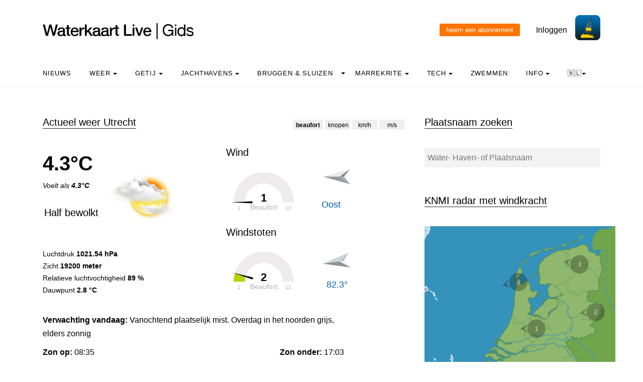

--- FILE ---
content_type: text/html; charset=UTF-8
request_url: https://waterkaart.net/gids/actueel-weer.php?plaatsnaam=Penkow
body_size: 47470
content:

<!DOCTYPE html>
<html lang="nl" class="no-js">

<head>
  <!-- Privacyvriendelijke tracker van Matomo via van Surfcheck -->
  <script>
    var _paq = window._paq = window._paq || [];
    _paq.push(['trackPageView']);
    _paq.push(['enableLinkTracking']);
    (function () {
      var u = "//trackme360.net/stats/";
      _paq.push(['setTrackerUrl', u + 'matomo.php']);
      _paq.push(['setSiteId', '1']);
      var d = document, g = d.createElement('script'), s = d.getElementsByTagName('script')[0];
      g.async = true; g.src = u + 'matomo.js'; s.parentNode.insertBefore(g, s);
    })();

    // Listener voor aboknop
    document.addEventListener('DOMContentLoaded', function () {
      const gidsDialogButton = document.getElementById('gids_dialog');
      if (gidsDialogButton) {
        gidsDialogButton.addEventListener('click', function () {
          window.location.href = '/gids/waterkaart_abonnement.php';
          // Of roep hier een andere JavaScript-functie aan:
          // jouwEigenJavaScriptFunctie();
        });
      }
    });

  </script>
  <!-- Einde privacyvriendelijke trackercode -->

  <!---  
NIET MEER IN GEBRUIK
<script async src="https://www.googletagmanager.com/gtag/js?id=UA-2308323-17" defer></script>
<script>
  window.dataLayer = window.dataLayer || [];
  function gtag(){dataLayer.push(arguments);}
  gtag('js', new Date());
  gtag('config', 'UA-2308323-17');
</script>
--->
  <style>
    .no-js {
      visibility: hidden;
      opacity: 0;
    }

    .js {
      visibility: visible;
      opacity: 1;
    }

    .custom-dropdown .dropbtn {
      font-size: 16px;
      border: none;
      outline: none;
      color: white;
      padding: 14px 16px;
      background-color: inherit;
      font-family: inherit;
      margin: 0;
    }

    .navbar a:hover,
    .custom-dropdown:hover .dropbtn {
      background-color: #f9f9f9;
    }

    .custom-dropdown-content {
      display: none;
      position: absolute;
      background-color: #f9f9f9;
      min-width: 160px;
      box-shadow: 0px 8px 16px 0px rgba(0, 0, 0, 0.2);
      z-index: 1;
    }

    .custom-dropdown-content a {
      float: none;
      color: black;
      padding: 12px 16px;
      text-decoration: none;
      display: block;
      text-align: left;
    }

    .custom-dropdown-content a:hover {
      background-color: #f4f4f4;
    }

    .custom-dropdown:hover .custom-dropdown-content {
      display: block;
    }

    .caret {
      display: inline-block;
      width: 0;
      height: 0;
      line-height: 100px;
      padding: 0px 0px 0px 0px;
      vertical-align: middle;
      border-top: 4px solid #000000;
      border-right: 4px solid transparent;
      border-left: 4px solid transparent;
    }

  </style>

  <meta name="description" content="Weersverwachting Nederland, actueel KNMI waarrapport en de weersverwachting voor het komende etmaal">
  <title>
    Weersverwachting Nederland - Waterkaart Live  </title>

  <meta charset="utf-8">
  <meta content="width=device-width, initial-scale=1, shrink-to-fit=no" name="viewport">
  <!-- <meta name="apple-itunes-app" content="app-id=1401918195"> -->

  

  <script src='js/turf.min.js'></script>
</head>

<body data-offset="300" data-spy="scroll" data-target=".site-navbar-target">
  <div class="site-wrap">
    <div class="site-mobile-menu site-navbar-target">
      <div class="site-mobile-menu-header">
        <div class="site-mobile-menu-close mt-3"></div>
      </div>
      <div class="site-mobile-menu-body"></div>
    </div>
    <div class="header-top">
      <div class="container">
        <div class="row align-items-center">
          <div class="col-12 col-lg-6 d-flex">


            <a class="site-logo" href="index.php"><img src="https://waterkaart.net/gids/images/waterkaartlive-gids-logo.webp" width="300" height="32" alt="Waterkaart Live Gids logo"></a>
            <a href="#" class="ml-auto d-inline-block d-lg-none site-menu-toggle js-menu-toggle text-black"><span
                class="icon-menu h3"></span></a>
          </div>
          <div class="col-12 col-lg-6 ml-auto d-flex">
            <div class="ml-md-auto top-social d-none d-lg-inline-block">
              <a class="d-inline-block p-3" href="#"></a>

              <input type="button" id="gids_dialog" class="gids_dialog" value="Neem een abonnement" title="Neem een abonnement">
              <a class="d-inline-block p-3" href="#"></a> <a class="d-inline-block p-3" href=https://waterkaart.net/gids/account/account.php>Inloggen</a>
            </div><a href=https://waterkaart.net/><img height="50" src=https://waterkaart.net/gids/images/waterkaart-live-icoon.webp width="50"></a>
          </div>
          <div class="col-6 d-block d-lg-none text-right"></div>

        </div>
      </div>
      <div class="site-navbar py-2 js-sticky-header site-navbar-target d-none pl-0 d-lg-block" role="banner">
        <div class="container">
          <div class="d-flex align-items-center">
            <div class="mr-auto">
              <nav class="site-navigation position-relative text-left">
                <ul class="site-menu main-menu js-clone-nav mr-auto d-none pl-0 d-lg-block">
                  <li><a class="nav-link text-left" href="https://waterkaart.net/gids/nieuws.php">Nieuws</a></li>                  <li class="custom-dropdown">
                    <a class="nav-link text-left dropbtnn" href="weer.php">Weer <span
                        class="caret"></span></a>
                    <div class="custom-dropdown-content">
                      <a href="weer.php">Overzicht / Waarschuwing</a><br>
                      <a href="actueel-weer.php">Actuele weerwaarnemingen en verwachtingen Nederland</a><br>
                      <a href="windverwachting.php?p=knopen">Windverwachtingkaarten Nederland</a><br>
                      <a href="windverwachting-wadden.php?p=knopen">Windverwachting Wadden</a><br>
                      <a href="windverwachting-ijsselmeer.php?p=knopen">Windverwachting IJsselmeer</a><br>
                      <a href="maritiem-weer.php?plaats=Scheveningen">Marifoon, martieme waarnemingen & golfhoogtes</a><br>
                      <a href="ukmo-faxkaarten.php">UKMO Bracknell</a><br>
                      <a href="hirlam-kaarten.php">KNMI HiRLAM</a><br>
                      <a href="dwd-icon-weerkaarten.php">DWD ICON</a><br>
                      <a href="ecmwf-850.php">ECMWF 850 hPa</a><br>
                      <a href="synoptische-analyse-termijnbeoordeling.php">Synoptische analyse KNMI</a><br>
                      <a href="pluimen-nederland.php?p=De-Bilt">Pluimen Nederland</a><br>
                      <a href="satelliet-meteosat.php">Actuele satellietbeelden</a><br>
                    </div>
                  </li>
                  <li class="custom-dropdown">
                    <a class="nav-link text-left dropbtnn" href="getij.php?plaats=Scheveningen">Getij                      <span class="caret"></span></a>
                    <div class="custom-dropdown-content">
                      <a href="getij.php?plaats=Scheveningen">Getijden Nederland</a><br>
                      <a href="waterstand.php?plaats=Lobith">Waterstanden binnenwater</a><br>
                      <a href="https://waterkaart.net/gids/waterstanden-kaart.php">Getij- en Waterstandenkaart Nederland</a><br>
                      <a href="stroomatlas-noordzee.php?p=knopen">Stroomatlas Noordzee</a><br>
                    </div>
                  </li>
                  <li class="custom-dropdown">
                    <a class="nav-link text-left dropbtnn" href="nederlandse-jachthavens.php">Jachthavens                      <span class="caret"></span></a>
                    <div class="custom-dropdown-content">
                      <a href="nederlandse-jachthavens.php">Jachthavens op de Waterkaart</a><br>
                      <a href="jachthavens-Drenthe.php">Drenthe</a><br>
                      <a href="jachthavens-Flevoland.php">Flevoland</a><br>
                      <a href="jachthavens-Friesland.php">Fryslân</a><br>
                      <a href="jachthavens-Gelderland.php">Gelderland</a><br>
                      <a href="jachthavens-Groningen.php">Groningen</a><br>
                      <a href="jachthavens-Limburg.php">Limburg</a><br>
                      <a href="jachthavens-Noord-Brabant.php">Noord-Brabant</a><br>
                      <a href="jachthavens-Noord-Holland.php">Noord-Holland</a><br>
                      <a href="jachthavens-Overijssel.php">Overijssel</a><br>
                      <a href="jachthavens-Utrecht.php">Utrecht</a><br>
                      <a href="jachthavens-Zeeland.php">Zeeland</a><br>
                      <a href="jachthavens-Zuid-Holland.php">Zuid-Holland</a><br>
                      <a href="alle-jachthavens-in-Nederland.php">Heel Nederland</a><br>
                    </div>
                  </li>
                  <li class="custom-dropdown">
                    <a class="nav-link text-left dropbtnn"
                      href="brug-en-sluistijden.php">Bruggen & Sluizen</a><span class="caret"></span>
                    <div class="custom-dropdown-content">
                      <a href="brug-en-sluistijden.php">Bruggen & Sluizen</a><br>
                      <a href="scheepvaartberichten-nederland.php">Actuele Scheepvaartberichten</a><br>
                      <a href="trailerhellingen.php">Trailerhellingen</a><br>
                    </div>
                  </li>
                  <li class="custom-dropdown">
                    <a class="nav-link text-left dropbtnn"
                      href="marrekrite-aanlegplaatsen-kaart.php">Marrekrite <span
                        class="caret"></span></a>
                    <div class="custom-dropdown-content">
                      <a href="marrekrite-aanlegplaatsen-kaart.php">Marrekrite aanlegplaatsen op de kaart</a><br>
                      <a href="marrekrite-aanlegplaatsen-lijst.php">Marrekrite aanlegplaatsen lijst</a><br>
                    </div>
                  </li>
                  <li>
                  <li class="custom-dropdown">
                    <a class="nav-link text-left dropbtnn" href="elektrisch-varen.php">Tech <span
                        class="caret"></span></a>
                    <div class="custom-dropdown-content">
                      <a href="elektrisch-varen.php">Elektrisch varen - Kaart laadpunten</a><br>
                      <a href="ais.php">AIS scheepsposities</a><br>
                      <a href="wrakken.php">Wrakken-database</a><br>
                    </div>
                  </li>
                  <li>
                    <a class="nav-link text-left" href="zwemplekken-nederland.php">Zwemmen</a>
                  </li>
                  <li class="custom-dropdown">
                    <a class="nav-link text-left dropbtnn" href="informatie-en-contact.php">info <span
                        class="caret"></span></a>
                    <div class="custom-dropdown-content">
                      <a href="informatie-en-contact.php">Over Waterkaart Live</a><br>
                      <a href="account/account.php">Je account</a><br>
                      <a href="statistieken-waterkaart.php">Statistieken en bezoekcijfers</a><br>
                      <a href="https://waterkaart.net/app">Download de Waterkaart Live app</a><br>
                      <a href="https://waterkaart.net/gids/waterkaart_abonnement.php">Neem een abonnement</a><br>
                      <a href="informatie-en-contact.php#contact">Contact</a><br>
                    </div>
                  </li>
                  <li class="custom-dropdown">
                    <a class="nav-link text-left dropbtnn"
                      href="https://waterkaart.net/gids/actueel-weer.php?plaatsnaam=Penkow">🇳🇱<span
                        class="caret"></span></a>
                    <div class="custom-dropdown-content">
                      <a href="https://waterkaart.net/gids/actueel-weer.php?plaatsnaam=Penkow" data-lang="nl"
                        id="nlLink">Nederlands 🇳🇱</a>
                      <a href="https://wasserkarte.net/gids/actueel-weer.php?plaatsnaam=Penkow" data-lang="de"
                        id="deLink">Deutsch 🇩🇪</a><br>
                      <a href="https://watermaplive.net/gids/actueel-weer.php?plaatsnaam=Penkow" data-lang="en"
                        id="enLink">English 🇬🇧</a><br>
                    </div>                    
                  </li>
                </ul>
              </nav>
            </div>
          </div>
        </div>
      </div>
    </div>
<style>
.wind-arrow {
  stroke: black;
  stroke-width: 2;
  stroke-linejoin: round;
}

* {
  box-sizing: border-box;
}

/*the container must be positioned relative:*/
.autocomplete {
  position: relative;
  display: inline-block;
}

input {
  border: 1px solid transparent;
  background-color: #f1f1f1;
  padding: 5px;
  font-size: 15px;
}

input[type=text] {
  background-color: #f3f3f3;
  width: 100%;
}

input[type=submit] {
  background-color: DodgerBlue;
  color: #fff;
  cursor: pointer;
}

.autocomplete-items {
  position: absolute;
  border: 1px solid #d4d4d4;
  border-bottom: none;
  border-top: none;
  z-index: 99;
  /*position the autocomplete items to be the same width as the container:*/
  top: 100%;
  left: 0;
  right: 0;
}

.autocomplete-items div {
  padding: 10px;
  cursor: pointer;
  background-color: #fff; 
  border-bottom: 1px solid #d4d4d4; 
}

/*when hovering an item:*/
.autocomplete-items div:hover {
  background-color: #e9e9e9; 
}

/*when navigating through the items using the arrow keys:*/
.autocomplete-active {
  background-color: DodgerBlue !important; 
  color: #ffffff; 
}
</style>


<script src="js/chart.umd.js"></script> 
<script src="js/jquery-3.3.1.min.js"></script> 

<script src="js/justgage-raphael.min.js"></script> 
<script src="js/justgage.min.js"></script> 

    <div class="site-section">
      <div class="container">
        <div class="row">
          <div class="col-lg-8">
            <div class="section-title">
              <div></div><h2>Actueel weer Utrecht</h2>               
              <div  align="right" style="margin-top: -30px ; margin-right: 10px;">
             
                <div style="margin-top: 0px; margin-left: 0px;"><button type="button" id="bftbutton" style="width: 60px; height: 20px; border: none; color: black; text-align: center; text-decoration: none; display: inline-block; font-size: 12px; display: inline-block;" onclick="saveData(0)">beaufort</button>&nbsp;<button type="button" id="knpbutton" style="width: 50px; height: 20px; border: none; color: black; text-align: center; text-decoration: none; display: inline-block; font-size: 12px; display: inline-block;" onclick="saveData(1)">knopen</button>&nbsp;<button type="button" id="kmhbutton" onclick="saveData(2)" style="width: 50px; height: 20px; border: none; color: black; text-align: center; text-decoration: none; display: inline-block; font-size: 12px;">km/h</button>&nbsp;<button type="button" id="msbutton" onclick="saveData(3)" style="width: 50px; height: 20px; border: none; color: black; text-align: center; text-decoration: none; display: inline-block; font-size: 12px;">m/s</button> </div>            
              </div>          
            </div>
            <div class="post-entry-2 d-flex">
              <div class="zeeweerwater order-md-2"><h5>Wind</h5><div id="g1" style="width: 150px; margin-top: -20px;"></div><img src="images/windpijlen/o.webp" width="70px" height="70px" style="margin-left: 190px; margin-top: -230px; margin-bottom: 0px;" alt="Windpijl"><h5 style="font-size: 125%; color:#005eb9; margin-left: 190px; margin-top: -80px;">Oost</h5><br><h5>Windstoten</h5><div id="g2" style="width: 150px; margin-top: -20px;"></div><img src="images/windpijlen/n.webp" width="70px" height="70px" style="margin-left: 190px; margin-top: -180px; transform:rotate(82.3deg);" alt="Windpijl windstoten" id="wswpijl"><h5 style="font-size: 125%; color:#005eb9; margin-left: 200px; margin-top: -80px;">82.3&deg;</h5></div><div class="zeeweerweer order-md-1 pl-0"><h1><b>4.3&deg;C</b></h1><i>Voelt als <b>4.3&deg;C</b></i><p>&nbsp;</p><b><h5 style="margin-left: 3px; margin-top: -10px; width: 125px;">Half bewolkt</h5></b><img src="images/weericonen/grote_iconen_halfbewolkt.webp" width="140px" height="140px" style="margin-left: 130px; margin-top: -120px;" alt="Icoon actueel weer in Utrecht"><br>Luchtdruk <b>1021.54 hPa</b><br>Zicht <b>19200 meter</b><br>Relatieve luchtvochtigheid <b>89 %</b><br>Dauwpunt <b>2.8 &deg;C</b><br><br><div style="width: 600px; margin-top: 10px; font-size: 16px;"><b>Verwachting vandaag: </b> Vanochtend plaatselijk mist. Overdag in het noorden grijs, elders zonnig</div><div style="width: 600px; margin-top: 10px; font-size: 16px;"><div style="float: left;"><b>Zon op: </b>08:35</div><div style="float: right;"><b>Zon onder: </b>17:03</div></div><br>&nbsp;<br></div>              
            </div>
            <div style="margin-top: 0px;">
              <div class="section-title">
              <h2>Weersverwachting voor de komende 24 uur</h2>
              </div>
            </div>
            <div class="post-entry-2 d-flex">              
            </div>
            <h5>Temperatuur verwachting voor Utrecht (&deg;C)</h5>
                <canvas id="temperatuur" width="400" height="120"></canvas><br>
            <div class="post-entry-2 d-flex">              
            </div>
            <h5>Neerslag verwachting voor Utrecht (mm)</h5>
                <canvas id="neerslag" width="400" height="120"></canvas><br>
                <div class="post-entry-2 d-flex">              
            </div>
            <h5>Windkracht verwachting voor Utrecht (Beaufort)</h5>
                <canvas id="windc" width="400" height="120"></canvas><br>
                <div id="windr" width="400" style="margin-left:40px;"></div><br>   
                <div class="post-entry-2 d-flex">        
            </div>
            <h5>Windsnelheid knopen verwachting voor Utrecht</h5>
                <canvas id="windknp" width="400" height="120"></canvas><br>
            <div class="post-entry-2 d-flex">              
            </div>
            <h5>Windsnelheid m/s verwachting voor  Utrecht</h5>
                <canvas id="windms" width="400" height="120"></canvas><br>
            <div class="post-entry-2 d-flex">              
            </div>
            <h5>Windsnelheid km/h verwachting voor Utrecht</h5>
                <canvas id="windkmh" width="400" height="120"></canvas><br>
            <div class="post-entry-2 d-flex">              
            </div>
            <h5>Luchtdruk verwachting voor Utrecht (hPa)</h5>
                <canvas id="luchtdruk" width="400" height="120"></canvas><br>              
                <div class="post-entry-2 d-flex">              
            </div>            
            <h5>Lage wolken boven Utrecht (%), verwachting</h5>
                <canvas id="bewolking" width="400" height="120"></canvas><br>
                <div class="post-entry-2 d-flex">              
            </div>
            <h5>Middelbare wolken boven Utrecht (%), verwachting</h5>
                <canvas id="mbewolking" width="400" height="120"></canvas><br>                                      
                <div class="post-entry-2 d-flex">              
            </div>
            <h5>Hoge wolken boven Utrecht (%), verwachting</h5>
                <canvas id="hbewolking" width="400" height="120"></canvas><br>                                      
                <div class="post-entry-2 d-flex">              
            </div>
            <h5>Zonkracht (globale straling) verwachting voor Utrecht (Watt/m2)</h5>
                <canvas id="straling" width="400" height="120"></canvas><br>
                <div class="post-entry-2 d-flex">              
            </div>
            <h5>Zicht verwachting voor Utrecht (meter)</h5>
                <canvas id="zicht" width="400" height="120"></canvas><br>                                      

            <script src="items/verwachtinggrafieken_ophalen.php?lat=52.1017&lon=5.1795" async defer></script> 

          </div>
          <div class="col-lg-4">
          <div class="section-title">
              <h2>Plaatsnaam zoeken</h2>
            </div>
            <form autocomplete="off" action="/actueel-weer.php?plaatsnaam=">            
              <div class="autocomplete" style="width: 100%;">
               <input id="b_n_s_input" type="text" name="svb_zoeker" placeholder="Water- Haven- of Plaatsnaam">
              </div>
            </form>
            <br>&nbsp;<br>
          <div class="section-title">
              <h2>KNMI radar met windkracht</h2>
            </div> 
            <img src="https://cdn.knmi.nl/knmi/map/page/weer/actueel-weer/neerslagradar/WWWRADARBFT_loop.gif" width="380px">
            <p>&nbsp;</p>
            <div class="section-title">
              <h2>Weerwaarschuwing</h2>
            </div>  
            <i>18/01/2026 09:52</i><br>&nbsp;<br><p><b>In Friesland plaatselijk dichte mist</b></p>            <p>In Friesland komt plaatselijk dichte mist voor. Het verkeer kan hiervan hinder ondervinden. Mogelijk komt vanochtend ook elders in het noorden plaatselijk dichte mist voor. De dichte mist verdwijnt rond het middaguur. In dichte mist is het zicht minder dan 200 m. Het zicht varieert sterk van plaats tot plaats, wat verraderlijk kan zijn. Uitgifte: 18/01/2026 09:52 uur LT<br>&nbsp;<br></p>
            <!DOCTYPE html>
<html>
<head>
  <title></title>
</head>
<body>
  <div class="section-title">
    <h2></h2>
  </div>
  <p><b></b><br>
  <a href="windverwachting.php?p=knopen"></a><br>
  <a href="windverwachting.php?p=beaufort"></a><br>
  <a href="windverwachting.php?p=luchtdruk"></a></p>
  <p><b></b><br>
  <a href="windverwachting-wadden.php?p=knopen"></a><br>
  <a href="windverwachting-wadden.php?p=beaufort"></a><br>
  <a href="windverwachting-wadden.php?p=luchtdruk"></a></p>
  <p><b></b><br>
  <a href="windverwachting-ijsselmeer.php?p=knopen"></a><br>
  <a href="windverwachting-ijsselmeer.php?p=beaufort"></a><br>
  <a href="windverwachting-ijsselmeer.php?p=luchtdruk"></a></p>
  <p><b></b><br>
  <a href="windverwachting-zeeland.php?p=knopen"></a><br>
  <a href="windverwachting-zeeland.php?p=beaufort"></a><br>
  <a href="windverwachting-zeeland.php?p=luchtdruk"></a></p><br>
  <div class="section-title">
    <h2></h2>
  </div><a href="ukmo-faxkaarten.php"></a><br>
  <a href="hirlam-kaarten.php"></a><br>
  <a href="dwd-icon-weerkaarten.php"></a><br>
  <a href="ecmwf-850.php"></a><br>
  <a href="satelliet-meteosat.php"></a><br>
  <a href="synoptische-analyse-termijnbeoordeling.php"></a><br>
  <a href="pluimen-nederland.php?p=De-Bilt"></a>
</body>
</html>

<script>
var windbft_js ='1';var windknp_js ='2.3';var windkmh_js ='4.3';var windms_js ='1.19';var windstootbft_js ='2';var windstootms_js ='1.93';var windstootkmh_js ='6.9';var windstootknp_js ='3.8';
var bftbutton = document.getElementById('bftbutton');
var knpbutton = document.getElementById('knpbutton');
var kmhbutton = document.getElementById('kmhbutton');
var msbutton = document.getElementById('msbutton');

function update(waarde) {
  switch (waarde) {  
  case 0:
    bftbutton.style.fontWeight =  '700';
    verversen_grafieken(windbft_js,12,"Beaufort",windstootbft_js)
    break;
  case 1:
    knpbutton.style.fontWeight =  '700';
    verversen_grafieken(windknp_js,70,"knopen",windstootknp_js)
    break;
  case 2:
    kmhbutton.style.fontWeight =  '700';
    verversen_grafieken(windkmh_js,115,"km/h",windstootkmh_js)
    break;
  case 3:
    msbutton.style.fontWeight =  '700';
    verversen_grafieken(windms_js,35,"m/s",windstootms_js)
    break;
  default:
    bftbutton.style.fontWeight =  '700';
    verversen_grafieken(windbft_js,12,"Beaufort",windstootbft_js)
  }
}

// Eerste keer? Laadt de grafieken in, eventueel op basis van eerder ingestelde voorkeur
var windvoorkeur = localStorage.getItem("windvoorkeur");
update(parseInt(windvoorkeur))

// Waarde windknop opslaan
function saveData(waarde){
  
  // Opslaan
  localStorage.setItem("windvoorkeur", waarde);

  // Interface aanpassen
  bftbutton.style.fontWeight =  '400';
  knpbutton.style.fontWeight =  '400';
  kmhbutton.style.fontWeight =  '400';
  msbutton.style.fontWeight =  '400';

  update(waarde)

}

function verversen_grafieken(snelheidwaarde,maxwaarde,tekstwaarde,windstootwaarde) {

  document.getElementById("g1").innerHTML = "";
  document.getElementById("g2").innerHTML = "";

  var g1 = new JustGage({
      id: "g1",
      value: snelheidwaarde,
      min: 1,
      max: maxwaarde,
      title: "Actuele wind",
      label: tekstwaarde,
      valueMinFontSize: 22,
      labelMinFontSize: 14,
      startAnimationTime: 1000,
      pointer: true,
            pointerOptions: {
                toplength: 5,
                bottomlength: 15,
                bottomwidth: 2
            }
    });

    var g2 = new JustGage({
      id: "g2",
      value: windstootwaarde,
      min: 1,
      max: maxwaarde,
      title: "Windstoten",
      label: tekstwaarde,
      valueMinFontSize: 22,
      labelMinFontSize: 14,
      startAnimationTime: 1000,
      pointer: true,
            pointerOptions: {
                toplength: 5,
                bottomlength: 15,
                bottomwidth: 2
            }
    });
}

</script>
<p>&nbsp;</p>
            
        </div>        
      </div>
    </div>

    
<script async defer type="text/javascript">

function autocomplete(inp, arr) {
  var currentFocus;
  inp.addEventListener("input", function(e) {
      var a, b, i, val = this.value;
      closeAllLists();
      if (!val) { return false;}
      currentFocus = -1;
      a = document.createElement("DIV");
      a.setAttribute("id", this.id + "autocomplete-list");
      a.setAttribute("class", "autocomplete-items");
      this.parentNode.appendChild(a);

      for (var i = 0; i < arr.length; i++) {
            var testableRegExp = new RegExp(RegExp.escape(val), "i");
            if (arr[i].match(testableRegExp)) {
                
          b = document.createElement("DIV");
          var boldtekst = "<strong>" + val + "</strong>";
          var tevervangen = arr[i]
          var regExrp = new RegExp(val, "ig");
          var deftekst = tevervangen.replace(regExrp, boldtekst);
          b.innerHTML = deftekst;
          var defparmstring= arr[i].replace(/'/g,"&apos;");
          b.innerHTML += "<input type='hidden' value='" + defparmstring + "'>";
          b.addEventListener("click", function(e) {
              inp.value = this.getElementsByTagName("input")[0].value;
              closeAllLists();

              const waardeArray = inp.value.split(" | ");
              var waardeArrayTwee = waardeArray[0]
              window.open("actueel-weer.php?plaatsnaam="+waardeArrayTwee, "_self");
              
          });
          a.appendChild(b);

            }
        }

  });

  var svopvragen = function(redirectUrl, arg, value) {
  var form = $('<form action="' + redirectUrl + '" method="post">' +
  '<input type="hidden" name="'+ arg +'" value="' + value + '"></input>' + '</form>');
  $('body').append(form);
  $(form).submit();
};

  inp.addEventListener("keydown", function(e) {
      var x = document.getElementById(this.id + "autocomplete-list");
      if (x) x = x.getElementsByTagName("div");
      if (e.keyCode == 40) {
        currentFocus++;
        addActive(x);
      } else if (e.keyCode == 38) { //up
        currentFocus--;
        addActive(x);
      } else if (e.keyCode == 13) {
        e.preventDefault();
        if (currentFocus > -1) {
          if (x) x[currentFocus].click();
        }
      }
  });
  function addActive(x) {
    if (!x) return false;
    removeActive(x);
    if (currentFocus >= x.length) currentFocus = 0;
    if (currentFocus < 0) currentFocus = (x.length - 1);
    x[currentFocus].classList.add("autocomplete-active");
  }
  function removeActive(x) {
    for (var i = 0; i < x.length; i++) {
      x[i].classList.remove("autocomplete-active");
    }
  }
  function closeAllLists(elmnt) {
    var x = document.getElementsByClassName("autocomplete-items");
    for (var i = 0; i < x.length; i++) {
      if (elmnt != x[i] && elmnt != inp) {
        x[i].parentNode.removeChild(x[i]);
      }
    }
  }
  document.addEventListener("click", function (e) {
      closeAllLists(e.target);
  });

  RegExp.escape = function (s) {
    return s.replace(/[-\/\\^$*+?.()|[\]{}]/g, '\\$&');
};
}

var svbarray = ["Maak je keuze","'s-Graveland | Noord-Holland","'s-Gravendeel | Zuid-Holland","'s-Gravenmoer | Noord-Brabant","'s-Gravenpolder | Zeeland","'s-Gravenzande | Zuid-Holland","'s-Heer-Abtskerke | Zeeland","'s-Heer-Arendskerke | Zeeland","'s-Heer-Hendrikskinderen | Zeeland","'s-Heerenberg | Gelderland","'s-Heerenbroek | Overijssel","'s-Heerenhoek | Zeeland","'s-Hertogenbosch | Noord-Brabant","'t Goy | Utrecht","'t Haantje | Drenthe","'t Harde | Gelderland","'t Loo Oldebroek | Gelderland","'t Veld | Noord-Holland","'t Waar | Groningen","'t Zand | Noord-Holland","'t Zandt | Groningen","1e Diemen | Noord-Holland","2e Diemen | Noord-Holland","â€™s-Heerenven | Noord-Brabant","â€™t Bovenwater | Flevoland","â€™t Nije Hemelriek | Drenthe","â€™t Val | Zeeland","Aa | Noord-Brabant","Aabeek | Limburg","Aadorp | Overijssel","Aagtekerke | Zeeland","Aalden | Drenthe","Aalderstroom | Drenthe","Aaldonksche Beek | Limburg","Aalmoeisloot | Friesland","Aalskreek | Noord-Brabant","Aalsmeer | Noord-Holland","Aalsmeerderbrug | Noord-Holland","Aalst | Noord-Brabant","Aalst | Gelderland","Aalsum | Friesland","Aalten | Gelderland","Aanloophaven Vlieland | Friesland","Aanschotergat | Gelderland","Aant Lieuwespoel | Friesland","Aardappelenbult | Zeeland","Aardappelengat | Zuid-Holland","Aardenburg | Zeeland","Aarkanaal | Zuid-Holland","Aarlanderveen | Zuid-Holland","Aarlanderveensche Wetering | Zuid-Holland","Aarle-Rixtel | Noord-Brabant","Aartswoud | Noord-Holland","Aartswouderhoofdwijk | Noord-Holland","Aastrang | Gelderland","Abbega | Friesland","Abbekerk | Noord-Holland","Abbenbroek | Zuid-Holland","Abbenes | Noord-Holland","Abcoude | Utrecht","Abcoudermeer | Utrecht","Abt | Friesland","Abtstocht | Flevoland","Achlum | Friesland","Achlumervaart | Friesland","Achterdiep | Groningen","Achtereemlandsche Wetering | Utrecht","Achterhaven | Zuid-Holland","Achterkanaal | Noord-Holland","Achterste Diep | Drenthe","Achterste Kreek | Zeeland","Achterste Stroom | Noord-Brabant","Achterste Veen | Drenthe","Achterveld | Utrecht","Achterveld | Gelderland","Achterwaterschap | Zuid-Holland","Achterwetering | Utrecht","Achterwetering Noordzijde | Utrecht","Achterwetering Zuidzijde | Utrecht","Achterwijk | Drenthe","Achterwijzend | Noord-Holland","Achthuizen | Zuid-Holland","Achtmaal | Noord-Brabant","Acquoy | Gelderland","Adorp | Groningen","Adriaan Geerts Wildervanckkanaal | Groningen","Aduard | Groningen","Aduarderdiep | Drenthe","Aegumerdiep | Friesland","Aerdenhout | Noord-Holland","Aerdt | Gelderland","Aesterfaart | Friesland","Afferden | Gelderland","Afferden | Flevoland","Afgedamde Maas | Noord-Brabant","Afgesloten IJ | Noord-Holland","Afgesloten Krammer | Zeeland","Afvoerkanaal | Zuid-Holland","Afwateringskanaal | Noord-Brabant","Afwateringskanaal van Duurswold | Groningen","Agelo | Overijssel","Agnietenplas | Overijssel","Akersloot | Noord-Holland","Akkepollegat | Friesland","Akkermansbeek | Gelderland","Akkerwoudstervaart | Friesland","Akkrum | Friesland","Akmarijp | Friesland","Albergen | Overijssel","Alblas | Zuid-Holland","Alblasserdam | Zuid-Holland","Alddeel | Friesland","Alddjip | Friesland","Alde Feanen | Friesland","Alde Leie | Friesland","Alde Lune | Friesland","Alde Lunen | Friesland","Alde Peazens | Friesland","Aldeboarn | Friesland","Aldfeart | Friesland","Aldmear | Friesland","Aldswemmer | Friesland","Aldtsjerk | Friesland","Aldtsjerkster Feart | Friesland","Aldtsjerkster Mar | Friesland","Alem | Gelderland","Alkmaar | Noord-Holland","Alkmaardermeer | Noord-Holland","Allingawier | Friesland","Alm | Noord-Brabant","Almelo | Overijssel","Almen | Gelderland","Almere | Flevoland","Almkerk | Noord-Brabant","Alphen | Gelderland","Alphen | Noord-Brabant","Alphen aan den Rijn | Zuid-Holland","Alphensche Wetering | Zuid-Holland","Alteveer | Groningen","Alteveer | Drenthe","Altforst | Gelderland","Ambt Delden | Overijssel","Ameide | Zuid-Holland","Amen | Drenthe","Amer | Noord-Brabant","Amerdiep | Drenthe","America | Limburg","Amerongen | Utrecht","Amerongerwetering | Utrecht","Amersfoort | Utrecht","Ammersche Boezem | Zuid-Holland","Ammerstol | Zuid-Holland","Ammerzoden | Gelderland","Amstel | Noord-Holland","Amstel-Drechtkanaal | Noord-Holland","Amsteldiep | Noord-Holland","Amstelhoek | Utrecht","Amstelkanaal | Noord-Holland","Amstelmeer | Noord-Holland","Amstelmeerkanaal | Noord-Holland","Amstelveen | Noord-Holland","Amstenrade | Limburg","Amsterdam | Noord-Holland","Amsterdam-Rijnkanaal | Utrecht","Amsterdam-Zuidoost | Noord-Holland","Andel | Noord-Brabant","Andelbult | Groningen","Andelst | Gelderland","Andelstermaar | Groningen","Andelstsche Leigraaf | Gelderland","Anderen | Drenthe","Andhuizerbeek | Gelderland","Andijk | Noord-Holland","Ane | Overijssel","Anerveen | Overijssel","Anevelde | Overijssel","Anewiel | Friesland","Angeren | Gelderland","Angerlo | Gelderland","Angerlosche Wetering | Gelderland","Angstel | Utrecht","Anjum | Friesland","Ankertocht | Flevoland","Ankeveen | Noord-Holland","Ankeveense Plassen | Noord-Holland","Anloo | Drenthe","Anlooerdiepje | Drenthe","Anna Paulowna | Noord-Holland","Anne Ruardiekolk | Overijssel","Annen | Drenthe","Annerveensche Mond | Drenthe","Annerveenschekanaal | Drenthe","Anreeperdiep | Drenthe","Ansen | Drenthe","Ansjovistocht | Flevoland","Antjeskolk | Overijssel","Apeldoorn | Gelderland","Apeldoornsch Kanaal | Gelderland","Appelscha | Friesland","Appelschaastervaart | Friesland","Appeltern | Gelderland","Appelzak | Zeeland","Appingedam | Groningen","Arcen | Limburg","Arembergergracht | Overijssel","Arkel | Zuid-Holland","Arkervaart | Gelderland","Arnekanaal | Zeeland","Arnemuiden | Zeeland","Arnhem | Gelderland","Arriën | Overijssel","Arum | Friesland","Arumervaart | Friesland","Asch | Gelderland","Asperen | Gelderland","Assche Wetering | Gelderland","Asseltse Plassen | Limburg","Assen | Drenthe","Assendelft | Noord-Holland","Asserwijk | Drenthe","Astbeek | Gelderland","Asten | Noord-Brabant","Astensche Aa | Noord-Brabant","Augsbuurt | Friesland","Augustinusga | Friesland","Austerlitz | Utrecht","AustraliÃ«haven | Noord-Holland","Avenhorn | Noord-Holland","Averijhaven | Noord-Holland","Averlosche Leide | Overijssel","Axel | Zeeland","Axelse Kreek | Zeeland","Azelerbeek | Overijssel","Azewijn | Gelderland","Baaiduinen | Friesland","Baaium | Friesland","Baak | Gelderland","Baaksche Beek | Gelderland","Baambrugge | Utrecht","Baard | Friesland","Baarland | Zeeland","Baarle-Nassau | Noord-Brabant","Baarlo | Overijssel","Baarlo | Limburg","Baarlose Tocht | Overijssel","Baarn | Utrecht","Baars | Overijssel","Baarzandsche Kreek | Zeeland","Babbelaar | Friesland","Babberich | Gelderland","Babelsche Loop | Limburg","Babyloniënbroek | Noord-Brabant","Bad Nieuweschans | Groningen","Badhoevedorp | Noord-Holland","Baexem | Limburg","Baflo | Groningen","Baijumeropvaart | Friesland","Bakel | Noord-Brabant","Bakelse Aa | Noord-Brabant","Bakerwaardsche Laak | Gelderland","Bakhuizen | Friesland","Bakhuizervaart | Friesland","Bakkerskil | Noord-Brabant","Bakkerswijk | Drenthe","Bakkeveen | Friesland","Balgoij | Gelderland","Balgoijsche Wetering | Gelderland","Balgzand | Noord-Holland","Balgzand Kanaal | Noord-Holland","Balinge | Drenthe","Balk | Friesland","Balkbrug | Overijssel","Balkenhaven | Groningen","Ballastplaat | Friesland","Balloërveld | Drenthe","Ballonplaat | Groningen","Balloo | Drenthe","Ballum | Friesland","Ballumerbocht | Friesland","Bameerloop | Noord-Brabant","Banderriet | Groningen","Baneheide | Limburg","Bangavaart | Friesland","Bangmaker | Groningen","Banholt | Limburg","Banjaard | Zeeland","Bankje van Zoutelande | Zeeland","Banscheiding | Noord-Holland","Banscheidingssloot | Noord-Holland","Bansloot | Noord-Brabant","Bant | Flevoland","Bantega | Friesland","Barchem | Gelderland","Barchemsche Veengoot | Gelderland","Barendrecht | Zuid-Holland","Barger-Compascuum | Drenthe","Barkelazwet | Groningen","Barlosche Kolken | Gelderland","Barnaartkanaal | Noord-Holland","Barneveld | Gelderland","Barneveldsche Beek | Utrecht","Barsingerhorn | Noord-Holland","Bartesleat | Friesland","Basiskanaal | Gelderland","Basse | Overijssel","Bataviahaven | Flevoland","Batenburg | Gelderland","Bathmen | Overijssel","Baukewijk | Friesland","Bavel | Noord-Brabant","Bavelsche Leij | Noord-Brabant","Bears | Friesland","Beatrixhaven | Limburg","Beatrixkanaal | Noord-Brabant","Bedelaarsvaart | Friesland","Bedum | Groningen","Beegden | Limburg","Beek | Limburg","Beek | Gelderland","Beek en Donk | Noord-Brabant","Beek-Ubbergen | Gelderland","Beekbergen | Gelderland","Beekbergsche Beek | Gelderland","Beemsterringvaart | Noord-Holland","Beemsteruitwatering | Noord-Holland","Beemte Broekland | Gelderland","Beentjesgraven | Overijssel","Beerenplaat | Zuid-Holland","Beerkanaal | Zuid-Holland","Beers | Noord-Brabant","Beersterdiep | Groningen","Beerta | Groningen","Beerze | Overijssel","Beerze | Noord-Brabant","Beerzerveld | Overijssel","Beesd | Gelderland","Beesel | Limburg","Beets | Noord-Holland","Beetsersloot | Noord-Holland","Beetserwatering | Groningen","Beetsterzwaag | Friesland","Beilen | Drenthe","Beilerstroom | Drenthe","Beilervaart | Drenthe","Beinsdorp | Noord-Holland","Belevensche Loop | Noord-Brabant","Belfeld | Limburg","Bellingwolde | Groningen","Bellingwolderzijldiep | Groningen","Belt-Schutsloot | Overijssel","Belterwijde | Overijssel","Beltrum | Gelderland","Belversven | Noord-Brabant","Bemelen | Limburg","Bemmel | Gelderland","Bendersche Plassen | Drenthe","Beneden Merwede | Zuid-Holland","Beneden Regge | Overijssel","Beneden Slinge | Gelderland","Beneden-Leeuwen | Gelderland","Benedenhaven | Zuid-Holland","Beneluxhaven | Zuid-Holland","Beningen | Zuid-Holland","Bennebroek | Noord-Holland","Bennekom | Gelderland","Benneveld | Drenthe","Benningbroek | Noord-Holland","Benningsloot | Groningen","Benschop | Utrecht","Benschopperwetering | Utrecht","Bentelo | Overijssel","Benthuizen | Zuid-Holland","Bentveld | Noord-Holland","Beppegat | Groningen","Berendonkloop | Noord-Brabant","Berengat | Zuid-Holland","Berg en Dal | Gelderland","Berg en Terblijt | Limburg","Bergambacht | Zuid-Holland","Bergeijk | Noord-Brabant","Bergen | Limburg","Bergen | Noord-Holland","Bergen aan Zee | Noord-Holland","Bergen op Zoom | Noord-Brabant","Bergentheim | Overijssel","Bergervaart | Noord-Holland","Bergharen | Gelderland","Berghaven | Zuid-Holland","Berghem | Noord-Brabant","Bergsche Diep | Zeeland","Bergsche Maas | Noord-Brabant","Bergsche Water | Noord-Brabant","Bergschenhoek | Zuid-Holland","Bergse Plassen | Zuid-Holland","Beringe | Limburg","Beringhaven | Noord-Holland","Berkel | Gelderland","Berkel en Rodenrijs | Zuid-Holland","Berkel-Enschot | Noord-Brabant","Berkelsche Zweth | Zuid-Holland","Berkenloop | Noord-Brabant","Berkenwoude | Zuid-Holland","Berkhout | Noord-Holland","Berkven | Noord-Brabant","Berlicum | Noord-Brabant","Berlikumerwijd | Friesland","Berltsum | Friesland","Bern | Gelderland","Berriekreek | Zeeland","Best | Noord-Brabant","Bethlehemsche Beek | Overijssel","Beugen | Noord-Brabant","Beukersgracht | Overijssel","Beulakerwijde | Overijssel","Beuningen | Gelderland","Beuningen | Overijssel","Beurzerbeek | Gelderland","Beusichem | Gelderland","Beutenaken | Limburg","Beverwijk | Noord-Holland","Biddinghuizen | Flevoland","Bielheimerbeek | Gelderland","Bierkreek | Zuid-Holland","Bierum | Groningen","Bierumermaar | Groningen","Biervliet | Zeeland","Biesbosch | Noord-Brabant","Biesboschhaven | Noord-Brabant","Bieskemaar | Groningen","Biest-Houtakker | Noord-Brabant","Biezelingsche Ham | Zeeland","Biezenkreek | Zeeland","Biezenmortel | Noord-Brabant","Biggekerke | Zeeland","Biggekerksche Watergang | Zeeland","Biggemeer | Friesland","Bijdinkel | Overijssel","Bijleveld | Utrecht","Bikkersvaart | Utrecht","Bilthoven | Utrecht","Biltsche Grift | Utrecht","Bimmensche Wetering | Gelderland","Binge | Friesland","Bingelrade | Limburg","Binnen Breesem | Noord-Holland","Binnen Liede | Noord-Holland","Binnen-Tjamme | Groningen","Binnenbedijkte Maas | Zuid-Holland","Binnenbermsloot | Groningen","Binnenhaven | Zeeland","Binnenkanaal | Friesland","Binnenspuikanaal | Noord-Holland","Biskopsrak | Friesland","Bisontocht | Flevoland","Bisschopswetering | Overijssel","Bitgum | Friesland","Bitgummole | Friesland","Bitse Haarveen | Drenthe","Bizonbaai | Gelderland","Bladel | Noord-Brabant","Blanke Slikken | Zuid-Holland","Blankenham | Overijssel","Blaricum | Noord-Holland","Blauwe Meer | Drenthe","Blauwe Slenk | Friesland","Blauwe Wetering | Gelderland","Blauwestad | Groningen","Blauwhuis | Friesland","Bleeke Kil | Noord-Brabant","Bleeke Meer | Gelderland","Bleiswijk | Zuid-Holland","Blekloop | Noord-Brabant","Blesdijke | Friesland","Bleskensgraaf | Zuid-Holland","Blessum | Friesland","BlijaÃ«rvaart | Friesland","Blije | Friesland","Blijer Feart | Friesland","Blijham | Groningen","Blikfaart | Friesland","Blikplaat | Friesland","Blikvaart | Friesland","Blitterswijck | Limburg","Bloedsloot | Friesland","Bloemendaal | Noord-Holland","Bloemendaalsche Vliet | Noord-Brabant","Bloempjesven | Noord-Brabant","Blok | Noord-Holland","Blokhuiswetering | Utrecht","Blokker | Noord-Holland","Bloklandswetering | Utrecht","Blokzijl | Overijssel","Blokzijlertocht | Overijssel","Blontrok | Zeeland","Boazum | Friesland","Bocholtz | Limburg","Bocht van â€™t Oud-Ju | Friesland","Bocht van Sint Jacob | Zeeland","Bocht van Walsoorden | Zeeland","Bocht van Watum | Groningen","Boddenbroekerloop | Limburg","Bodegraven | Zuid-Holland","Boekel | Noord-Brabant","Boelenslaan | Friesland","Boer | Friesland","Boerakker | Groningen","Boerdijksloot | Noord-Holland","Boerdonksche Aa | Noord-Brabant","Boerengat | Zuid-Holland","Boereplaat | Noord-Holland","Boerrigterkolk | Overijssel","Boerveen | Drenthe","Boerwetering | Gelderland","Boesingheliede | Noord-Holland","Boezem van de Overwaard | Zuid-Holland","Boezemkanaal | Groningen","Boezemvaart | Zuid-Holland","Boijl | Friesland","Bokkegat | Zuid-Holland","Bokkewiel | Friesland","Boksloot | Drenthe","Boksum | Friesland","Bolksbeek | Overijssel","Bollen | Noord-Holland","Bollen van Goeree | Zeeland","Bollen van het Nieuwe Zand | Zeeland","Bollen van Kijkduin | Noord-Holland","Bolmertsche Gouwe | Drenthe","Bolscherbeek | Overijssel","Bolsward | Friesland","Bolswardertrekvaart | Friesland","Bombrekken | Friesland","Bomentocht | Flevoland","Bommeer | Zuid-Holland","Bommelsche Wetering | Gelderland","Bonkesloot | Friesland","Bonte Kof | Zeeland","Bontebok | Friesland","Boogkanaal | Noord-Holland","Boomkensdiep | Friesland","Boomkreek | Zeeland","Boomsloot | Noord-Holland","Boomvliet | Zuid-Holland","Boonervliet | Zuid-Holland","Boontjes | Friesland","Boornbergum | Friesland","Boornbergumerpetten | Friesland","Boorne | Friesland","Boornzwaag | Friesland","Borculo | Gelderland","Borgelerleide | Overijssel","Borger | Drenthe","Borgercompagnie | Groningen","Borgerzijtak | Drenthe","Borgsloot | Groningen","Borgsweer | Groningen","Born | Limburg","Borndiep | Friesland","Borne | Overijssel","Bornerbroek | Overijssel","Bornrif | Friesland","Bornse Beek | Overijssel","Bornwird | Friesland","Borrekeen | Zuid-Holland","Borssele | Zeeland","Bosch en Duin | Utrecht","Boschgat | Groningen","Boschkreek | Zeeland","Boschoord | Drenthe","Boschwad | Groningen","Bosgat | Friesland","Boskoop | Zuid-Holland","Bosporushaven | Noord-Holland","Bosschenhoofd | Noord-Brabant","Boswad | Groningen","Boswijde | Overijssel","Boterbeek | Overijssel","Boterdiep | Groningen","Botjesdiep | Groningen","Botkil | Zeeland","Botlek | Zuid-Holland","Botlek | Zuid-Holland","Botmeer | Friesland","Bottenstrank | Gelderland","Bourtange | Groningen","Bourtangerkanaal | Groningen","Boutensteinsche Wetering | Gelderland","Boven Mark | Noord-Brabant","Boven Regge | Overijssel","Boven Rijn | Utrecht","Boven Tjonger | Friesland","Boven-Leeuwen | Gelderland","Bovenkarspel | Noord-Holland","Bovenmerwede | Noord-Brabant","Bovensmilde | Drenthe","Bovenste Haven | Zuid-Holland","Bovenwijde | Overijssel","Boxmeer | Noord-Brabant","Boxtel | Noord-Brabant","Boxumervaart | Friesland","Boxweide | Noord-Holland","Bozumervaart | Friesland","Braak | Noord-Holland","Braakmankreek | Zeeland","Braambergersloot | Drenthe","Braamt | Gelderland","Braassemermeer | Zuid-Holland","Brabants Vaarwater | Zeeland","Brakel | Gelderland","Brakzand | Groningen","Brandemeer | Friesland","Brandgat | Friesland","Brandwijk | Zuid-Holland","Brantgum | Friesland","Breda | Noord-Brabant","Brede Water | Zuid-Holland","Bredelaarsche Zeeg | Gelderland","Bredevoort | Gelderland","Breede Beek | Gelderland","Breede Gat | Noord-Brabant","Breede Gooi | Zuid-Holland","Breede Watergang | Noord-Brabant","Breedenbroek | Gelderland","Breehorn | Noord-Holland","Breewijd | Noord-Holland","Breezand | Noord-Holland","Breezand | Friesland","Breezanddijk | Friesland","Bremer | Noord-Brabant","Bremerbergtocht | Flevoland","Breskens | Zeeland","Breugel | Noord-Brabant","Breukelen | Utrecht","Breukeleveen | Noord-Holland","Breukeleveensche Plas | Noord-Holland","Brielle | Zuid-Holland","Brielsche Gat | Zuid-Holland","Brielse Meer | Zuid-Holland","Briltil | Groningen","Britsum | Friesland","Britswert | Friesland","BrittanniÃ«haven | Zuid-Holland","Broek | Friesland","Broek in Waterland | Noord-Holland","Broek op Langedijk | Noord-Holland","Broekbeek | Overijssel","Broekdijkerbeek | Gelderland","Broekeling | Noord-Brabant","Broekenloop | Drenthe","Broekerhaven | Noord-Holland","Broekervaart | Noord-Holland","Broekhuizen | Limburg","Broekhuizen | Drenthe","Broekhuizenvorst | Limburg","Broekhuizermolenbeek | Limburg","Broekland | Overijssel","Broekloop Houthuizermolenbeek | Limburg","Broeksche Beek | Noord-Brabant","Broeksche Leigraaf | Gelderland","Broekstermaar | Groningen","Broeksterwâld | Friesland","Broekstroom | Drenthe","Broeresloot | Friesland","Bronkhorst | Gelderland","Bronneger | Drenthe","Bronnegerveen | Drenthe","Brookerswijk | Groningen","Brouwerplaat | Zeeland","Brouwershaven | Zeeland","Brouwershavensche Gat | Zeeland","Bruchem | Gelderland","Brucht | Overijssel","Bruchterveld | Overijssel","Brugjesgracht | Overijssel","Brugsloot | Friesland","Bruinehaar | Overijssel","Bruinisse | Zeeland","Bruintjeskreek | Zeeland","Brummen | Gelderland","Brunssum | Limburg","Brunstingerplassen | Drenthe","Bruntinge | Drenthe","Buchten | Limburg","Budel | Noord-Brabant","Budel-Dorplein | Noord-Brabant","Budel-Schoot | Noord-Brabant","Buggenum | Limburg","Buinen | Drenthe","Buinerveen | Drenthe","Buiskooldiep | Groningen","Buiten Aa | Groningen","Buiten IJ | Noord-Holland","Buiten Liede | Noord-Holland","Buiten Nieuwediep | Groningen","Buitenbanken | Zeeland","Buitengronden | Friesland","Buitenhaven | Zuid-Holland","Buitenkaag | Noord-Holland","Buitenpost | Friesland","Buitenpostervaart | Friesland","Buizengat | Zuid-Holland","Bullewijk | Noord-Holland","Bultermaar | Groningen","Bunde | Limburg","Bunne | Drenthe","Bunnik | Utrecht","Bunschoten-Spakenburg | Utrecht","Buntven | Noord-Brabant","Buorster Feart | Friesland","Burdaard | Friesland","Buren | Gelderland","Buren | Friesland","Burevaart | Friesland","Burgerbrug | Noord-Holland","Burgerveen | Noord-Holland","Burgh-Haamstede | Zeeland","Burghsluishaven | Zeeland","Burgum | Friesland","Burgumer Mar | Friesland","Burgumerfeanster Feart | Friesland","Burgwerd | Friesland","Burmaniafeart | Friesland","Burum | Friesland","Bussum | Noord-Holland","Buthkreek | Zeeland","Buurmalsen | Gelderland","Buurserbeek | Gelderland","Buurserveen | Overijssel","Buurtjeshaven | Noord-Holland","Buzerdsche Beek | Utrecht","By | Friesland","Cadier en Keer | Limburg","Cadzand | Zeeland","Calandkanaal | Zuid-Holland","Calkoenswijk | Drenthe","Callantsoog | Noord-Holland","Callantsoogervaart | Noord-Holland","Canadameer | Drenthe","Canal de Lanaye Ã  Maastricht | Limburg","Canisvlietse Kreek | Zeeland","Capelle aan den IJssel | Zuid-Holland","Capreton | Noord-Brabant","Carolusbankje | Zeeland","Castelré | Noord-Brabant","Castenray | Limburg","Casteren | Noord-Brabant","Castricum | Noord-Holland","Catovaart | Drenthe","Cereswijk | Groningen","Chaam | Noord-Brabant","Chaamsche Beek | Noord-Brabant","Chemiehaven | Zuid-Holland","Clinge | Zeeland","Coenhaven | Noord-Holland","Coevorden | Drenthe","Coevorden-Vechtkanaal | Overijssel","Colijnsplaat | Zeeland","Colijntocht | Flevoland","Collendoorn | Overijssel","Colmschate | Overijssel","Compagnieshaven | Noord-Holland","Compascuumkanaal | Drenthe","Conradkanaal | Overijssel","Coolhaven | Zuid-Holland","Corneliawijk | Drenthe","Cornelis Douweskanaal | Noord-Holland","Cornelisgracht | Overijssel","Cornwerd | Friesland","Cothen | Utrecht","Cothergrift | Utrecht","Creil | Flevoland","Creilertocht | Flevoland","Creilervaart | Flevoland","Cromvoirt | Noord-Brabant","Cruquius | Noord-Holland","Cuijk | Noord-Brabant","Culemborg | Gelderland","Daarle | Overijssel","Daarlerveen | Overijssel","Dalem | Zuid-Holland","Dalen | Drenthe","Dalerpeel | Drenthe","Dalerveen | Drenthe","Dalfsen | Overijssel","Dalmsholte | Overijssel","Damsterdiep | Groningen","Damwâld | Friesland","Dantziggat | Friesland","Darp | Drenthe","Davidsplassen | Drenthe","De Banen | Limburg","De Bedelaar | Limburg","De Beek | Noord-Brabant","De Beldert | Gelderland","De Bijland | Gelderland","De Bilt | Utrecht","De Blaak | Noord-Brabant","De Blazerskolk | Overijssel","De Blesse | Friesland","De Bom | Zuid-Holland","De Bosbaan | Noord-Holland","De Brekken | Friesland","De Brilletjes | Zeeland","De Broek | Friesland","De Bult | Overijssel","De Cocksdorp | Noord-Holland","De Diemen | Noord-Holland","De Dollen | Friesland","De Dolte | Friesland","De Drie Plassen | Zuid-Holland","De Dye | Noord-Holland","De Enk | Overijssel","De Falom | Friesland","De Fenke | Friesland","De Flaas | Noord-Brabant","De Gave | Drenthe","De Geeuw | Friesland","De Glind | Gelderland","De Goorn | Noord-Holland","De Groeve | Groningen","De Groeve | Drenthe","De Grons | Friesland","De Gronzen | Friesland","De Heen | Noord-Brabant","De Heurne | Gelderland","De Hoef | Utrecht","De Hoeve | Friesland","De Holken | Friesland","De Hompels | Zeeland","De Hoorn | Zuid-Holland","De Hoort | Noord-Brabant","De Jousen | Friesland","De Katsbogte | Noord-Brabant","De Kiel | Drenthe","De Kijl | Drenthe","De Kil | Zeeland","De Klomp | Gelderland","De Knekkeren | Friesland","De Knipe | Friesland","De Kom | Zeeland","De Koog | Noord-Holland","De Kreek | Zuid-Holland","De Krim | Overijssel","De Kwakel | Noord-Holland","De Laagte | Groningen","De Leek | Noord-Holland","De Leemput | Noord-Holland","De Leijen | Friesland","De Lier | Zuid-Holland","De Lindt | Groningen","De Lits | Friesland","De Lutte | Overijssel","De MÃ»zel | Friesland","De Markeplas | Gelderland","De Meern | Utrecht","De Mijntjes | Gelderland","De Moark | Friesland","De Moer | Noord-Brabant","De Moerkes | Noord-Brabant","De Moerschans | Zeeland","De Nes | Noord-Holland","De Oorden | Friesland","De Peasens | Friesland","De Pette | Zuid-Holland","De Petten | Friesland","De Piet | Zeeland","De Plaat | Friesland","De Pol | Overijssel","De Punt | Drenthe","De Raai | Groningen","De Rensel | Groningen","De Rijd | Friesland","De Rijn | Friesland","De Rijp | Noord-Holland","De Rille | Groningen","De Rosep | Noord-Brabant","De Runde | Groningen","De Ryd | Friesland","De Schiphorst | Drenthe","De Steeg | Gelderland","De Stroom | Noord-Brabant","De Tike | Friesland","De Tjamme | Groningen","De Traan | Friesland","De Tweelingen | Drenthe","De Val | Zeeland","De Veenhoop | Friesland","De Vetpot | Overijssel","De Vliet | Zuid-Holland","De Waal | Noord-Holland","De Watering | Groningen","De Weel | Zeeland","De Weere | Noord-Holland","De Westereen | Friesland","De Wiel | Friesland","De Wijk | Drenthe","De Wilgen | Friesland","De Wilp | Groningen","De Woude | Noord-Holland","De Zilk | Zuid-Holland","De Zoom | Limburg","Dearsum | Friesland","Dedemsvaart | Overijssel","Dedemsvaart | Overijssel","Dedgum | Friesland","Deelen | Gelderland","Deessche Watergang | Zeeland","Deest | Gelderland","Deil | Gelderland","Deinum | Friesland","Delden | Overijssel","Delfgauw | Zuid-Holland","Delfshavensche Schie | Zuid-Holland","Delfstrahuizen | Friesland","Delft | Zuid-Holland","Delftsche Schie | Zuid-Holland","Delftsche Vliet | Zuid-Holland","Delfzijl | Groningen","Delwijnen | Gelderland","Den Andel | Groningen","Den Bommel | Zuid-Holland","Den Broecke | Zeeland","Den Burg | Noord-Holland","Den Dolder | Utrecht","Den Dungen | Noord-Brabant","Den Haag | Zuid-Holland","Den Ham | Overijssel","Den Ham | Groningen","Den Helder | Noord-Holland","Den Hoorn | Zuid-Holland","Den Hoorn | Noord-Holland","Den Horn | Groningen","Den Hout | Noord-Brabant","Den Ilp | Noord-Holland","Den Oever | Noord-Holland","Den Oeversche Vaart | Noord-Holland","Den Velde | Overijssel","Denekamp | Overijssel","Derde Haven | Zuid-Holland","Derde Slenk | Friesland","Derde Wetering | Overijssel","Derde Wijk | Drenthe","Derriekreek | Noord-Brabant","Deuizerdiep | Drenthe","Deurloo | Zeeland","Deurne | Noord-Brabant","Deurningen | Overijssel","Deurningerbeek | Overijssel","Deurze | Drenthe","Deventer | Overijssel","Didam | Gelderland","Didamsche Wetering | Gelderland","Die | Noord-Holland","Diemen | Noord-Holland","Diep van de Kraaijer | Zeeland","Diepe Beek | Limburg","Diepe Leng | Limburg","Diepe Wijk | Friesland","Diependal | Drenthe","Diepenheim | Overijssel","Diepenveen | Drenthe","Diepenveen | Overijssel","Diepert | Friesland","Diepmeerven | Noord-Brabant","Dieren | Gelderland","Diessen | Noord-Brabant","Diever | Drenthe","Dieverbrug | Drenthe","Dieze | Noord-Brabant","Diffelen | Overijssel","Dijken | Friesland","Dijksgracht | Noord-Holland","Dijksvaart | Friesland","Dijkvaart | Friesland","Dijkwater | Zeeland","Dintel | Noord-Brabant","Dintelhaven | Zuid-Holland","Dinteloord | Noord-Brabant","Dinxperlo | Gelderland","Diphoorn | Drenthe","Dirkshorn | Noord-Holland","Dirksland | Zuid-Holland","Doaiumer Feart | Friesland","Doanjumer Feart | Friesland","Dobbeplas | Zuid-Holland","Dodewaard | Gelderland","Doekegatkanaal | Groningen","Doekegatplaat | Groningen","Doenrade | Limburg","Does | Zuid-Holland","Doesburg | Gelderland","Doetinchem | Gelderland","Doezum | Groningen","Doezumertocht | Friesland","Doggersvaart | Noord-Holland","Dokkum | Friesland","Dokkumer Ee | Friesland","Dokkumerdiep | Friesland","Doldersum | Drenthe","Dollart | Groningen","Domburg | Zeeland","Domburgerrassen | Zeeland","Domburgsche Watergang | Zeeland","Domeinwijk | Drenthe","Dommel | Noord-Brabant","Dommerbeek | Gelderland","Dommerskanaal | Drenthe","Donderen | Drenthe","Donge | Noord-Brabant","Dongen | Noord-Brabant","Dongjum | Friesland","Doniaga | Friesland","Donkerbroek | Friesland","Donkere Watering | Zuid-Holland","Donkersvoortsche Loop | Noord-Brabant","Doode Linge | Gelderland","Doodemanshoek | Friesland","Doolman | Zeeland","Doorn | Utrecht","Doornenburg | Gelderland","Doornspijk | Gelderland","Doorslag | Utrecht","Doorwerth | Gelderland","Doove Balg | Friesland","Dordrecht | Zuid-Holland","Dordtsche Kil | Zuid-Holland","Dorpswaterloop | Noord-Brabant","Dorssloot | Noord-Holland","Dorst | Noord-Brabant","Dortherbeek | Gelderland","Dortsman | Zeeland","Draaisloot | Friesland","Drachten | Friesland","Drachtstercompagnie | Friesland","Drait | Friesland","Drecht | Zuid-Holland","Dreischor | Zeeland","Drempt | Gelderland","Drentsche Aa | Groningen","Drentsche Diep | Groningen","Drentsche Hoofdvaart | Drenthe","Drentsche Wijk | Friesland","Dreumel | Gelderland","Driebergen-Rijsenburg | Utrecht","Drieborg | Groningen","Driebruggen | Zuid-Holland","Driehuis | Noord-Holland","Driehuizen | Noord-Holland","Driel | Gelderland","Drielsche Wetering | Gelderland","Drielsche Zeeg | Gelderland","Dries Arendskreek | Zeeland","Driesprong | Friesland","Driewegen | Zeeland","Driezum | Friesland","Driezumer Feart | Friesland","Driezumer Mar | Friesland","Drijber | Drenthe","Drimmelen | Noord-Brabant","Drogeham | Friesland","Drogehamstervaart | Friesland","Drogteropslagen | Drenthe","Drom | Zuid-Holland","Drongelen | Noord-Brabant","Dronryp | Friesland","Dronten | Flevoland","Drontermeer | Gelderland","Drostendiep | Drenthe","Drostenveen | Drenthe","Drouwen | Drenthe","Drouwenermond | Drenthe","Drouwenerveen | Drenthe","Drunen | Noord-Brabant","Druten | Gelderland","Dubbele Wiericke | Utrecht","Duinigermeer | Overijssel","Duivelswaai | Gelderland","Duiven | Gelderland","Duivendrecht | Noord-Holland","Duizel | Noord-Brabant","Dussen | Noord-Brabant","Duvenee | Zeeland","Dwars in den Weg | Zeeland","Dwarsdiep | Groningen","Dwarsgang | Zuid-Holland","Dwarsgat | Groningen","Dwarsgracht | Drenthe","Dwarsmeer | Friesland","Dwarsried | Friesland","Dwarstocht | Flevoland","Dwarswetering | Gelderland","Dwingelerstroom | Drenthe","Dwingeloo | Drenthe","Dyksfeart | Friesland","Dykster Feart | Friesland","Eagum | Friesland","Ealsumer Feart | Friesland","Eanjumer Opfeart | Friesland","Earnewâld | Friesland","Easterein | Friesland","Easterlittens | Friesland","Eastermar | Friesland","Easterwierrum | Friesland","Echt | Limburg","Echteld | Gelderland","Echten | Friesland","Echten | Drenthe","Echtenerbrug | Friesland","Eck en Wiel | Gelderland","Eckelrade | Limburg","Edam | Noord-Holland","Ede | Gelderland","Ederveen | Gelderland","Edisonbaai | Zuid-Holland","Ee | Friesland","Ee | Friesland","Eede | Zeeland","Eefde | Gelderland","Eefsche Beek | Gelderland","Eekhoutswijk | Drenthe","Eekloosche Watergang | Zeeland","Eelde | Drenthe","Eelderdiep | Drenthe","Eelderschipsloot | Drenthe","Eelderwolde | Drenthe","Eeltsjemar | Friesland","Eem | Utrecht","Eemdijk | Utrecht","Eemhaven | Zuid-Holland","Eemmeer | Utrecht","Eemnes | Utrecht","Eemnesservaart | Utrecht","Eemshaven | Groningen","Eemshaven | Groningen","Eemskanaal | Groningen","Een | Drenthe","Een West | Drenthe","Eendentocht | Flevoland","Eendracht | Zeeland","Eenhoornplaat | Noord-Holland","Eenrum | Groningen","Eenum | Groningen","Eenumermaar | Groningen","Eerbeek | Gelderland","Eerbeeksche Beek | Gelderland","Eersel | Noord-Brabant","Eerste Exloërmond | Drenthe","Eerste Haven | Zuid-Holland","Eerste Kruiswijk | Friesland","Eerste Opwijk | Friesland","Eerste Slenk | Friesland","Eerste Wijk | Friesland","Ees | Drenthe","Eesergroen | Drenthe","Eeserveen | Drenthe","Eesterga | Friesland","Eesteropvaart | Friesland","Eesveen | Overijssel","Eesveensche Wetering | Overijssel","Eethen | Noord-Brabant","Eext | Drenthe","Eexterveen | Drenthe","Eexterveensche kanaal | Drenthe","Eexterzandvoort | Drenthe","Egchel | Limburg","Egelbeek | Gelderland","Egmond aan Den Hoef | Noord-Holland","Egmond aan Zee | Noord-Holland","Egmond-Binnen | Noord-Holland","Egmondervaart | Noord-Holland","Eibergen | Gelderland","Eierlandsche Gronden | Noord-Holland","Eijsden | Limburg","Eilanderbalg | Groningen","Eilanderbult | Friesland","Eindhoven | Noord-Brabant","Eindhovensch Kanaal | Noord-Brabant","Einighausen | Limburg","Ekehaar | Drenthe","Eksosche Aa | Overijssel","Elahuizen | Friesland","Elandtocht | Flevoland","Elburg | Gelderland","Eldensche Zeeg | Gelderland","Eldersloo | Drenthe","Eleveld | Drenthe","Elfde Wijk | Friesland","Elim | Drenthe","Elkenrade | Limburg","Ell | Limburg","Elleboog | Zeeland","Ellecom | Gelderland","Ellemeet | Zeeland","Ellertocht | Gelderland","Ellertshaar | Drenthe","Ellewoutsdijk | Zeeland","Elp | Drenthe","Elpermeer | Drenthe","Elsbeek | Gelderland","Elsbroekkanaal | Zuid-Holland","Elsenbeek | Overijssel","Elsendorp | Noord-Brabant","Elshout | Noord-Brabant","Elsloo | Limburg","Elsloo | Friesland","Elsmansgoot | Gelderland","Elspeet | Gelderland","Elst | Gelderland","Elst | Utrecht","Emmahaven | Groningen","Emmeloord | Flevoland","Emmen | Drenthe","Emmer-Compascuum | Drenthe","Emmertochtsloot | Overijssel","Empe | Gelderland","Ems River | Groningen","Emst | Gelderland","Engelenvaart | Friesland","Engelsche Vaarwater | Friesland","Engelschhoek | Friesland","Engelschmangat | Noord-Holland","Engelse Gracht | Utrecht","Engelse Vaarwater | Zeeland","Engwierum | Friesland","Enkele Wiericke | Utrecht","Enkhuizen | Noord-Holland","Enkhuizerzand | Noord-Holland","Ennipwetering | Zuid-Holland","Ens | Flevoland","Enschede | Overijssel","Enservaart | Flevoland","Enspijk | Gelderland","Enter | Overijssel","Enumatil | Groningen","Epe | Gelderland","Epen | Limburg","Eppenhuizen | Groningen","Epse | Gelderland","Erfdijksche Wetering | Noord-Brabant","Erica | Drenthe","Erichem | Gelderland","Erlecom | Gelderland","Erm | Drenthe","Ermelo | Gelderland","Erp | Noord-Brabant","Ertshaven | Noord-Holland","Esbeek | Noord-Brabant","Esch | Noord-Brabant","Escharen | Noord-Brabant","Eschbeek | Overijssel","Eschmedenbeek | Overijssel","Esmeer | Drenthe","Espel | Flevoland","Espelertocht | Flevoland","Espelervaart | Flevoland","Esperloop | Noord-Brabant","Essche Stroom | Noord-Brabant","Est | Gelderland","Esvelderbeek | Utrecht","Etten | Gelderland","Etten-Leur | Noord-Brabant","Eurogeul | Zeeland","Europoort | Zuid-Holland","Eursinge | Drenthe","Eursingerstroom | Drenthe","Everdingen | Utrecht","Evergeune | Gelderland","Everingen | Zeeland","Everkreek | Noord-Brabant","Evert Hendrikswijk | Drenthe","Evertsoord | Limburg","Ewijk | Gelderland","Exloërveen | Drenthe","Exloo | Drenthe","Exmorra | Friesland","Eygelshoven | Limburg","Eys | Limburg","Ezinge | Groningen","Falomster Feart | Friesland","Fammensrakken | Friesland","Farmsum | Groningen","Feanwâlden | Friesland","Feerwerd | Groningen","Feinsum | Friesland","Feinsumer Feart | Friesland","Ferwert | Friesland","Ferwerter Feart | Friesland","Ferwoude | Friesland","Fijnaart | Noord-Brabant","Finsterwolde | Groningen","Firdgum | Friesland","Firdgumer Oude Meer | Friesland","Fiskersfeart | Friesland","Flansumervaart | Friesland","Flappefeart | Friesland","Fleringen | Overijssel","Fleringermolenbeek | Overijssel","Flierderbeek | Gelderland","Fliert | Gelderland","Fliertsche Beek | Utrecht","Fluessen | Friesland","Fluitenberg | Drenthe","Fochtelervaart | Friesland","Fochteloo | Friesland","Fokkegracht | Friesland","Foksdiep | Friesland","Follega | Friesland","Follegasloot | Friesland","Folsgare | Friesland","Formerum | Friesland","Foudgum | Friesland","Foudgumervaart | Friesland","Foxhol | Groningen","Foxholstermeer | Groningen","Foxwolde | Drenthe","Franeker | Friesland","Franekergat | Friesland","Franekervaart | Friesland","Fransche Bankje | Noord-Holland","Fransche Gaatje | Friesland","Fransumertocht | Groningen","Frederiksoord | Drenthe","Friens | Friesland","Friesche Veen | Drenthe","Friesche Vlaak | Friesland","Friesche Wad | Friesland","Frieschepalen | Friesland","Frieschepalenvaart | Friesland","Frijtumertocht | Groningen","Frjentsjerter Feart | Friesland","Frontrotsbeek | Overijssel","Froombosch | Groningen","Gaanderen | Gelderland","Gaasp | Noord-Holland","Gaasperplas | Noord-Holland","Gaast | Friesland","Gaaster Nieuwe Vaart | Friesland","Gaasterdiep | Friesland","Gaastmeer | Friesland","Gaatje Bocht | Groningen","Gaere Zwette | Friesland","Galatheese Haven | Zuid-Holland","Galder | Noord-Brabant","Galdersche Beek | Noord-Brabant","Galgeplaat | Zeeland","Galgeput | Zeeland","Galgesloot | Friesland","Galgeven | Noord-Brabant","Galgewater | Zuid-Holland","Gameren | Gelderland","Gammelkerbeek | Overijssel","Gammels | Noord-Holland","Ganzenbeek | Gelderland","Ganzendiep | Overijssel","Ganzenkolk | Gelderland","Gapinge | Zeeland","Gapingsche Watergang | Zeeland","Garderbroeksche Beek | Gelderland","Garderen | Gelderland","Garmerwolde | Groningen","Garminge | Drenthe","Garnwerd | Groningen","Garrelsweer | Groningen","Garsthuizen | Groningen","Garsthuizermaar | Groningen","Garyp | Friesland","Gassel | Noord-Brabant","Gasselte | Drenthe","Gasselternijveen | Drenthe","Gasselternijveenschemond | Drenthe","Gastel | Noord-Brabant","Gasteren | Drenthe","Gastersche Diep | Drenthe","Gat van de Noorderklip | Zuid-Holland","Gat van de Schelphoek | Zeeland","Gat van den Binnennieuwenstreek | Noord-Brabant","Gat van den Ham | Noord-Brabant","Gat van den Kerksloot | Noord-Brabant","Gat van den Kleinen Hil | Noord-Brabant","Gat van Honderd en Dertig | Zuid-Holland","Gat van Lijnoorden | Zuid-Holland","Gat van Ossenisse | Zeeland","Gat van Schiermonnikoog | Friesland","Gat van Van Kampen | Zuid-Holland","Gauw | Friesland","Geelbroek | Drenthe","Geele Beek | Overijssel","Geelmolensche Beek | Gelderland","Geer | Limburg","Geerdijk | Overijssel","Geersdijk | Zeeland","Geertruidenberg | Noord-Brabant","Geervliet | Zuid-Holland","Gees | Drenthe","Geesbrug | Drenthe","Geeserstroom | Drenthe","Geesteren | Overijssel","Geesteren | Gelderland","Geesterse Stroomkanaal | Overijssel","Geeuw | Friesland","Geeuwenbrug | Drenthe","Geffen | Noord-Brabant","Gein | Noord-Holland","Geisesteert | Groningen","Gekkegraaf | Limburg","Geldermalsen | Gelderland","Gelders Vlies | Limburg","Geldersche Gracht | Gelderland","Gelderswoude | Zuid-Holland","Geldrop | Noord-Brabant","Geleen | Limburg","Geleenbeek | Limburg","Gellicum | Gelderland","Gelselaar | Gelderland","Gemert | Noord-Brabant","Gemonde | Noord-Brabant","Genderen | Noord-Brabant","Gendringen | Gelderland","Gendt | Gelderland","Genemuiden | Overijssel","Gennep | Limburg","Gerkesklooster | Friesland","Gerritsfles | Gelderland","Gersloot | Friesland","Getelerbeek | Overijssel","Geul | Zeeland","Geul van Bommenede | Zeeland","Geul van de Rassen | Zeeland","Geul van Herkingen | Zeeland","Geul van Ossehoek | Zeeland","Geul van Paviljoen | Zeeland","Geul van Woensdrecht | Zeeland","Geul Zimmerman | Zeeland","Geulle | Zeeland","Geulle | Limburg","Geysteren | Limburg","Giesbeek | Gelderland","Giessen | Zuid-Holland","Giessen | Noord-Brabant","Giessenburg | Zuid-Holland","Gieten | Drenthe","Gietensche Flesschen | Gelderland","Gietersevaart | Friesland","Gieterveen | Drenthe","Giethmen | Overijssel","Giethoorn | Overijssel","Giethoornsche Meer | Overijssel","Gijsselterkoelen | Drenthe","Gilze | Noord-Brabant","Gilzewouwer | Noord-Brabant","Ginnum | Friesland","Glane | Overijssel","Glas | Groningen","Glimmen | Groningen","GoÃ«ngahuistersloot | Friesland","Godlinze | Groningen","Godlinzermaar | Groningen","Goedereede | Zuid-Holland","Goënga | Friesland","Goëngahuizen | Friesland","Goes | Zeeland","Goessche Diep | Zeeland","Goingarijp | Friesland","Goingarijpsterpoelen | Friesland","Goirle | Noord-Brabant","Gokkingaâ€™s Wijk | Groningen","Gooijergracht | Noord-Holland","Gooimeer | Flevoland","Gooiumervaart | Friesland","Goor | Overijssel","Goor | Overijssel","Goorbeek | Gelderland","Goorloop | Noord-Brabant","Goortocht | Gelderland","Goorven | Noord-Brabant","Goot | Overijssel","Gooyerwetering | Utrecht","Gorinchem | Zuid-Holland","Gorredijk | Friesland","Gorssel | Gelderland","Gortersloot | Noord-Holland","Gouda | Zuid-Holland","Goudbergsche Leij | Noord-Brabant","Gouderak | Zuid-Holland","Goudriaan | Zuid-Holland","Goudswaard | Zuid-Holland","Goutum | Friesland","Gouwe | Zuid-Holland","Gouwzee | Noord-Holland","Graauw | Zeeland","Grafhorst | Overijssel","Graft | Noord-Holland","Gramsbergen | Overijssel","Grashoek | Limburg","Grathem | Limburg","Grave | Noord-Brabant","Gravelandsche Wijk | Groningen","Grecht | Utrecht","Grensbeek | Gelderland","Greonterp | Friesland","Grevelingen | Zeeland","Grevelingskanaal | Drenthe","Grevenbicht | Limburg","Grevengracht | Gelderland","Greveschutven | Noord-Brabant","Grienderwaard | Friesland","Griendtsveen | Limburg","Griendtsveenkanaal | Limburg","Grietmansrak | Friesland","Grietmanswijk | Drenthe","Grift Apeldoornsch Kanaal | Gelderland","Grijpskerk | Groningen","Grijpskerke | Zeeland","Grijze Veen | Gelderland","Grinzer Feart | Friesland","Groede | Zeeland","Groene Kanaal | Gelderland","Groene Ree | Zuid-Holland","Groenekan | Utrecht","Groeningen | Noord-Brabant","Groenlo | Gelderland","Groenlosche Slinge | Gelderland","Groesbeek | Gelderland","Groessen | Gelderland","Groet | Noord-Holland","Groetkanaal | Noord-Holland","Grollegat | Noord-Brabant","Grolloo | Drenthe","GrollooÃ«rveen | Drenthe","Gronden van de Lauwers | Groningen","Gronden van het Plaatgat | Friesland","Gronden van Stortemelk | Friesland","Groningen | Groningen","Groninger Wad | Groningen","Groningerbalg | Groningen","Gronsveld | Limburg","Groot Kolkven | Noord-Brabant","Groot Schuitwater | Limburg","Groot Vuilbaard | Zeeland","Groot Waschmeer | Noord-Holland","Groot-Ammers | Zuid-Holland","Grootdiep | Friesland","Groote Beek | Gelderland","Groote Beerze | Noord-Brabant","Groote Benedenvliet | Noord-Brabant","Groote Bol | Friesland","Groote Braak | Noord-Holland","Groote Brekken | Friesland","Groote Dulper | Zeeland","Groote Gaastmeer | Friesland","Groote Gat | Groningen","Groote Haven | Zuid-Holland","Groote Heekt | Groningen","Groote Heikantsche Beek | Noord-Brabant","Groote Kolk | Overijssel","Groote Kreek | Zuid-Holland","Groote Leij | Noord-Brabant","Groote Maar | Groningen","Groote Siege | Friesland","Groote Tjariet | Groningen","Groote Valksche Beek | Gelderland","Groote Vliet | Noord-Holland","Groote Waterleiding | Zeeland","Groote Wetering | Gelderland","Groote Zijlroede | Friesland","Grootebroek | Noord-Holland","Grootegast | Groningen","Grooteplaat | Friesland","Grootschermer | Noord-Holland","Grosthuizergouw | Noord-Holland","Grote Diep | Drenthe","Grote Gat | Zeeland","Grote Heicop | Utrecht","Grote Matsloot | Drenthe","Grote Meer | Noord-Brabant","Grote Sloot | Noord-Holland","Grote Veen | Drenthe","Grote Vijver | Gelderland","Grote Vliet | Zuid-Holland","Grote Vogel | Zeeland","Grote Waterling | Noord-Holland","Grote Wielen | Friesland","Grou | Friesland","Grubbenvorst | Limburg","Gulbergsven | Noord-Brabant","Gulpen | Limburg","Guttecoven | Limburg","Gytsjerk | Friesland","Haaften | Gelderland","Haaksbergen | Overijssel","Haaksgronden | Noord-Holland","Haalderen | Gelderland","Haansvaart | Groningen","Haarbeek | Gelderland","Haaren | Noord-Brabant","Haarle | Overijssel","Haarlem | Noord-Holland","Haarlemmerliede | Noord-Holland","Haarlemmertrekvaart | Noord-Holland","Haarlo | Gelderland","Haarlosche Kanaal | Gelderland","Haarsche Wetering | Utrecht","Haarsloot | Overijssel","Haarsteeg | Noord-Brabant","Haarzuilens | Utrecht","Haastrecht | Zuid-Holland","Haelen | Limburg","Haelense Beek | Limburg","Hagestein | Utrecht","Haghorst | Noord-Brabant","Hagmolenbeek | Overijssel","Hainkbeek | Noord-Brabant","Haklandshop | Friesland","Hakswetering | Utrecht","Haler | Limburg","Halfweg | Noord-Holland","Hall | Gelderland","Halle | Gelderland","Hallum | Friesland","Hallumer Feart | Friesland","Halsche Vloed | Gelderland","Halsteren | Noord-Brabant","Halstersche Laag | Noord-Brabant","Halve Maan | Noord-Brabant","Hamersveldsche Wetering | Utrecht","Hamiltonwijk | Overijssel","Hammen | Zeeland","Hamsgracht | Overijssel","Hamstertocht | Groningen","Han Stijkeltocht | Flevoland","Handel | Noord-Brabant","Handelshaven | Groningen","Haneven | Noord-Brabant","Hank | Noord-Brabant","Hannie Schafttocht | Flevoland","Hansweert | Zeeland","Hantum | Friesland","Hantumeruitburen | Friesland","Hantumhuizen | Friesland","Hanzetocht | Flevoland","Hapert | Noord-Brabant","Haps | Noord-Brabant","Harbrinkhoek | Overijssel","Hardenberg | Overijssel","Harderwijk | Gelderland","Hardinxveld-Giessendam | Zuid-Holland","Haren | Noord-Brabant","Haren | Groningen","Harfsen | Gelderland","Harfsense Beek | Gelderland","Harich | Friesland","Haringhuizen | Noord-Holland","Haringvliet | Zuid-Holland","Harkema | Friesland","Harkstede | Groningen","Harlingen | Friesland","Harlingervaart | Friesland","Harm Westerkanaal | Groningen","Harmelen | Utrecht","Harnzer Trekfeart | Friesland","Harreveld | Gelderland","Harskamp | Gelderland","Hartelkanaal | Zuid-Holland","Hartwerd | Friesland","Haskerdijken | Friesland","Haskerhorne | Friesland","Haskersloot | Friesland","Haskervaart | Friesland","Haskerwijd | Friesland","Haspelwijk | Drenthe","Hasselerbeek | Overijssel","Hasselsvennen | Noord-Brabant","Hasselt | Overijssel","Hasseltsche Wetering | Overijssel","Hatertse Vennen | Gelderland","Hattem | Gelderland","Hattemerbroek | Gelderland","Haukesloot | Friesland","Haule | Friesland","Haulerdiep | Friesland","Haulervaart | Friesland","Haulerwijk | Friesland","Haulerwijkstervaart | Drenthe","Hauwert | Noord-Holland","Havelte | Drenthe","Havelterberg | Drenthe","Haven | Noord-Brabant","Haven de Val | Zeeland","Haven Rattekaai | Zeeland","Haven van Goes | Zeeland","Haven van Klinge | Zeeland","Haven van Ossendrecht | Zeeland","Haven van Oude Zeug | Noord-Holland","Haven van Woensdrecht | Zeeland","Haven van Zevenbergen | Noord-Brabant","Havenmond | Friesland","Haverkampsbeek | Overijssel","Hazeldonksche Beek | Noord-Brabant","Hazerswoude Dorp | Zuid-Holland","Hazerswoude Rijndijk | Zuid-Holland","Hedel | Gelderland","Hedikhuizensche Maas | Gelderland","Hee | Friesland","Heeg | Friesland","Heegermeer | Friesland","Heegervar | Friesland","Heel | Limburg","Heelsum | Gelderland","Heelweg | Gelderland","Heemserveen | Overijssel","Heemskerk | Noord-Holland","Heemstede | Noord-Holland","Heemsteedsch Kanaal | Noord-Holland","Heenvliet | Zuid-Holland","Heer van Diezenvaart | Overijssel","Heerde | Gelderland","Heerder Strand | Gelderland","Heerengat | Friesland","Heerenveen | Friesland","Heerenven | Limburg","Heerenzijl | Friesland","Heeresloot | Groningen","Heereven | Limburg","Heerewaarden | Gelderland","Heerhugowaard | Noord-Holland","Heerjansdam | Zuid-Holland","Heerle | Noord-Brabant","Heerlen | Limburg","Heesch | Noord-Brabant","Heesselt | Gelderland","Heeswijk-Dinther | Noord-Brabant","Heeten | Overijssel","Heeze | Noord-Brabant","Heezerven | Noord-Brabant","Hegebeintum | Friesland","Hegelsom | Limburg","Hei- en Boeicop | Zuid-Holland","Heibloem | Limburg","Heide | Limburg","Heidenschapstervaart | Friesland","Heieindsche Loop | Noord-Brabant","Heijen | Limburg","Heijenrath | Limburg","Heijningen | Noord-Brabant","Heijschehaven | Zuid-Holland","Heikant | Zeeland","Heilig Landstichting | Gelderland","Heiligenbergerbeek | Utrecht","Heiligerlee | Groningen","Heiloo | Noord-Holland","Heinenoord | Zuid-Holland","Heinkenszand | Zeeland","Heino | Overijssel","Heitrakse Peel | Noord-Brabant","Hekelingen | Zuid-Holland","Hekendorp | Utrecht","Hekmanskanaal | Drenthe","Helden | Limburg","Helenavaart | Noord-Brabant","Helenaveen | Noord-Brabant","Heliushaven | Zuid-Holland","Hellegat | Zuid-Holland","Hellendoorn | Overijssel","Hellevoetsluis | Zuid-Holland","Helloop | Noord-Brabant","Hellouw | Gelderland","Hellum | Groningen","Helmond | Noord-Brabant","Helsdeur | Noord-Holland","Helvoirt | Noord-Brabant","Helwerdermaar | Groningen","Hem | Noord-Holland","Hemelrijk | Drenthe","Hemelum | Friesland","Hemmen | Gelderland","Hempens | Friesland","Hemrik | Friesland","Hendrik Klazeswijk | Friesland","Hendrik Tjaarsplaat | Friesland","Hendrik-Ido-Ambacht | Zuid-Holland","Hendriksloot | Noord-Holland","Hengelo | Gelderland","Hengelo | Overijssel","Hengelose Beek | Gelderland","Hengevelde | Overijssel","Hengst | Friesland","Hengstdijk | Zeeland","Henneven | Noord-Brabant","Hensbroek | Noord-Holland","Henschotermeer | Utrecht","Herbaijum | Friesland","Herengracht | Zuid-Holland","Herenwegstervaart | Friesland","Herfterwetering | Overijssel","Heringsplaat | Groningen","Herkenbosch | Limburg","Herkingen | Zuid-Holland","Hernen | Gelderland","Herpen | Noord-Brabant","Herten | Limburg","Hertentocht | Flevoland","Hertme | Overijssel","Hertogswetering | Gelderland","Herveld | Gelderland","Herwen | Gelderland","Herwijnen | Gelderland","Het Deel | Friesland","Het Geweide | Groningen","Het Goor | Noord-Brabant","Het Hilgelo | Gelderland","Het Hop | Friesland","Het IJ | Noord-Holland","Het Kanaal | Friesland","Het Koegat | Zeeland","Het Loopje | Noord-Brabant","Het Meer | Gelderland","Het Molenven | Overijssel","Het Nauw | Friesland","Het Nieuwe Meer | Noord-Holland","Het Piel | Friesland","Het Scheur | Zuid-Holland","Het Vliet | Friesland","Het Voortje | Noord-Brabant","Het Wijd | Friesland","Het Wijde | Overijssel","Het Zuiden | Zuid-Holland","Het Zwin | Zeeland","Heteren | Gelderland","Heterensche Leigraaf | Gelderland","Heukelom | Noord-Brabant","Heukelomsche Beek | Limburg","Heukelum | Gelderland","Heumen | Gelderland","Heurne | Gelderland","Heurnerbeek | Gelderland","Heusbeek | Gelderland","Heusden | Noord-Brabant","Heusdens Kanaal | Noord-Brabant","Heuvelingensloot | Noord-Holland","Heuvengracht | Overijssel","Heythuysen | Limburg","Hezingen | Overijssel","Hiaure | Friesland","Hichtum | Friesland","Hidaard | Friesland","Hidaardervaart | Friesland","Hierden | Gelderland","Hierdensche Beek | Gelderland","Hierdensche Tocht | Gelderland","Hieslum | Friesland","Hijken | Drenthe","Hijkerbeek | Drenthe","Hijkermeer | Drenthe","Hijlaardervaart | Friesland","Hijum | Friesland","Hijumervaart | Friesland","Hilaard | Friesland","Hildsven | Noord-Brabant","Hillegom | Zuid-Holland","Hilvarenbeek | Noord-Brabant","Hilversum | Noord-Holland","Hilversumsch Kanaal | Noord-Holland","Hindeloopen | Friesland","Hinder | Zuid-Holland","Hinnaard | Friesland","Hippolytushoef | Noord-Holland","Hissemar | Friesland","Hitzum | Friesland","Hobrede | Noord-Holland","Hoedekenskerke | Zeeland","Hoefgraaf | Gelderland","Hoek | Zeeland","Hoek van de Bant | Friesland","Hoek van Duinen | Friesland","Hoek van Hessing | Friesland","Hoek van Holland | Zuid-Holland","Hoeksloot | Noord-Holland","Hoeksmeer | Groningen","Hoekvaart | Noord-Holland","Hoekwanttocht | Gelderland","Hoenderloo | Gelderland","Hoendernesterbeek | Gelderland","Hoendiep | Groningen","Hoensbroek | Limburg","Hoenzadriel | Gelderland","Hoerediep | Groningen","Hoevelaken | Gelderland","Hoevelakensche Beek | Gelderland","Hoeven | Noord-Brabant","Hoevervaart | Noord-Holland","Hofmeer | Friesland","Hofsloot | Groningen","Hofstede | Noord-Holland","Hofvijver | Zuid-Holland","Hoge Dwarsvaart | Gelderland","Hoge Hexel | Overijssel","Hoge Kalenbergertocht | Flevoland","Hoge Knartocht | Flevoland","Hoge Leiding | Gelderland","Hoge Vaart | Flevoland","Holemaar | Groningen","Holendrecht | Utrecht","Hollandergraven | Overijssel","Hollandsch Diep | Noord-Brabant","Hollandsche IJssel | Zuid-Holland","Hollandsche Rading | Utrecht","Hollandsche Wetering | Utrecht","Hollandscheveld | Drenthe","Hollandse Tocht | Flevoland","Holle Rij | Friesland","Hollegracht | Friesland","Hollum | Friesland","Holsloot | Drenthe","Holslootsdiep | Drenthe","Holtdijksche Beek | Overijssel","Holten | Overijssel","Holthees | Noord-Brabant","Holtheme | Overijssel","Holthone | Overijssel","Holtropswijk | Groningen","Holtum | Limburg","Holtveen | Drenthe","Holveen | Drenthe","Holwerd | Friesland","Holwerderbalg | Friesland","Holwerdervaart | Friesland","Holwerter Feart | Friesland","Holwierde | Groningen","Holysloter Die | Noord-Holland","Homeer | Friesland","Hommerts | Friesland","Homoet | Gelderland","Hompelgeul | Zeeland","Hompels | Zeeland","Hond | Groningen","Hondsbossche Vaart | Noord-Holland","Hondshalstermaar | Groningen","Hondtocht | Gelderland","Honselersdijk | Zuid-Holland","Honte | Zeeland","Hoofddorp | Noord-Holland","Hoofdkanaal | Groningen","Hoofdplaat | Zeeland","Hoofdvaart | Noord-Holland","Hoofdwijk | Groningen","Hoofdwijk F | Drenthe","Hoofdwijk G | Drenthe","Hoog Soeren | Gelderland","Hoog-Keppel | Gelderland","Hoogblokland | Zuid-Holland","Hooge Kraaijer | Zeeland","Hooge Mierde | Noord-Brabant","Hooge Oude Veer | Noord-Holland","Hooge Plaat | Groningen","Hooge Platen | Zeeland","Hooge Springer | Zeeland","Hooge Vliet | Zuid-Holland","Hooge Zwaluwe | Noord-Brabant","Hoogeindsche Beek | Noord-Brabant","Hoogeloon | Noord-Brabant","Hoogenweg | Overijssel","Hoogepanastermaar | Groningen","Hoogerheide | Noord-Brabant","Hoogersmilde | Drenthe","Hoogeveen | Drenthe","Hoogeveensche Vaart | Drenthe","Hoogezand | Groningen","Hoogezandsche Gorzen | Noord-Brabant","Hoogezandskil | Noord-Holland","Hooghalen | Drenthe","Hoogkarspel | Noord-Holland","Hoogland | Utrecht","Hooglanderveen | Utrecht","Hooglandsche Wetering | Gelderland","Hoogmade | Zuid-Holland","Hoogovenhaven | Noord-Holland","Hoogveldsche Wetering | Gelderland","Hoogvliet | Zuid-Holland","Hoogwoud | Noord-Holland","Hooidamsloot | Friesland","Hooidonksche Beek | Noord-Brabant","Hooiteswijk | Groningen","Hoorn | Noord-Holland","Hoorn | Friesland","Hoornaar | Zuid-Holland","Hoornsche Gat | Zuid-Holland","Hoornse Diep | Drenthe","Hoornse Hop | Noord-Holland","Hoornse Meer | Drenthe","Hoornse Plas | Drenthe","Hoornsterzwaag | Friesland","Hop | Noord-Holland","Horn | Limburg","Hornhaven | Noord-Holland","Hornhuizen | Groningen","Hornhuizerwad | Groningen","Hornsloot | Noord-Holland","Horsborngat | Groningen","Horsbornplaat | Groningen","Horsbornzand | Groningen","Horsea | Friesland","Horssen | Gelderland","Horst | Limburg","Horstbeek | Utrecht","Horsterbeek | Gelderland","Horstsche Beek | Gelderland","Houkesloot | Friesland","Houten | Utrecht","Houtensche Wetering | Utrecht","Houtesloot | Friesland","Houtigehage | Friesland","Houtrib | Flevoland","Houtribhaven | Flevoland","Houtribtocht | Flevoland","Houtvaart | Friesland","Houtwiel | Friesland","Houwerzijl | Groningen","Houwerzijlstervaart | Groningen","Huibertgat | Groningen","Huibertplaat | Groningen","Huijbergen | Noord-Brabant","Huis ter Heide | Utrecht","Huis ter Heide | Drenthe","Huisduinen | Noord-Holland","Huisjesvaart | Friesland","Huissen | Gelderland","Huissensche Zeeg | Gelderland","Huisvennen | Noord-Brabant","Huizen | Noord-Holland","Huizinge | Groningen","Huizingermaar | Groningen","Hulligtenloopje | Drenthe","Hulsberg | Limburg","Hulsel | Noord-Brabant","Hulshorst | Gelderland","Hulst | Zeeland","Hulsterplas | Overijssel","Hulten | Noord-Brabant","Hultensche Leij | Noord-Brabant","Hummelo | Gelderland","Hummelosche Beek | Gelderland","Húns | Friesland","Hunsel | Limburg","Hunsingokanaal | Groningen","Hunze | Drenthe","Hurdegaryp | Friesland","Hurwenen | Gelderland","Hurwenensche Kil | Gelderland","Idaerd | Friesland","Idsegahuizum | Friesland","Idskenhuistermeer | Friesland","Idskenhuizen | Friesland","Idzega | Friesland","Idzegaasterpoel | Friesland","Iens | Friesland","Iester Ryd | Friesland","IJ-Geul | Noord-Holland","IJburgbaai | Noord-Holland","IJe | Noord-Holland","IJhaven | Noord-Holland","IJhorst | Overijssel","IJlst | Friesland","IJmeer | Noord-Holland","IJmuiden | Noord-Holland","IJmuiderbuitenhaven | Noord-Holland","IJpecolsga | Friesland","IJsbrechtum | Friesland","IJskeboerenvaart | Friesland","IJssel | Overijssel","IJsselham | Overijssel","IJsselmeer | Noord-Holland","IJsselmuiden | Overijssel","IJsselstein | Utrecht","IJtocht | Noord-Holland","IJzendijke | Zeeland","IJzendoorn | Gelderland","IJzeren Man | Noord-Brabant","IJzertocht | Flevoland","Ilpendam | Noord-Holland","Imerwijk | Friesland","Indijk | Friesland","Indijk | Friesland","Indoorniksche Leigraaf | Gelderland","Industriehaven | Utrecht","Ingber | Limburg","Ingelum | Friesland","Ingen | Gelderland","Inlagen | Zeeland","Inschot | Friesland","Inthiemasloot | Friesland","Isabellakanaal | Zeeland","Issel | Gelderland","It Heidenskip | Friesland","It Puoltsje | Friesland","Itens | Friesland","Ittervoort | Limburg","Jaanhaven | Noord-Holland","Jaanvaart | Friesland","Jaarlasloot | Friesland","Jaarsveld | Utrecht","Jabeek | Limburg","Jachthaven | Noord-Holland","Jachthaven Papendrecht | Zuid-Holland","Jack IJst | Friesland","Jacobahaven | Zeeland","Jacobsruggen | Friesland","Jagersmeer | Noord-Holland","Jan Aysloot | Noord-Holland","Jan Eikenvaart | Noord-Holland","Jan Klokwijk | Drenthe","Jan Stammensloot | Noord-Holland","Jan van Riebeeckhaven | Noord-Holland","Janesloot | Friesland","Jannum | Friesland","Javaruggen | Friesland","Jellegat | Friesland","Jellum | Friesland","Jelsum | Friesland","Jelsumervaart | Friesland","Jeltesloot | Friesland","Jentjemeer | Friesland","Jetjeszand | Friesland","Jirnsum | Friesland","Jislum | Friesland","Jisp | Noord-Holland","Jistrum | Friesland","Johan Frisokanaal | Friesland","Johan van Hasseltkanaal | Noord-Holland","Johannes Posttocht | Flevoland","Johanneswijk | Drenthe","Jongbloedvaart | Drenthe","Jonkerslân | Friesland","Jonkersvaart | Groningen","Jonkersvaart | Groningen","Jonkerswijk | Drenthe","Joppe | Gelderland","Jordaan | Friesland","Jorwert | Friesland","Jorwerter Feart | Friesland","Joure | Friesland","Jourstervaart | Friesland","Jouswier | Friesland","Jubbega | Friesland","Julianahaven | Groningen","Julianakanaal | Limburg","Jutrijp | Friesland","KÃ»khernster Feart | Friesland","Kaag | Zuid-Holland","Kaart | Friesland","Kaatsheuvel | Noord-Brabant","Kabbelaarsbank | Zeeland","Kabroeksche Beek | Limburg","Kadoelermeer | Overijssel","Kagerplassen | Zuid-Holland","Kalenberg | Overijssel","Kalenbergergracht | Overijssel","Kalenbergertocht | Flevoland","Kalkhaven | Zuid-Holland","Kalkwijk | Friesland","Kallenkote | Overijssel","Kallenkoterwetering | Overijssel","Kaloo | Zeeland","Kaloot | Zeeland","Kamerik | Utrecht","Kamerikse Wetering | Utrecht","Kamerven | Noord-Brabant","Kampen | Overijssel","Kamperland | Zeeland","Kampervaart | Friesland","Kamperveen | Overijssel","Kanaal Baflo-Mensingeweer | Groningen","Kanaal Beukers-Steenwijk | Overijssel","Kanaal Buinen-Schoonoord | Drenthe","Kanaal Coevorden-Zwinderen | Drenthe","Kanaal door Voorne | Zuid-Holland","Kanaal door Walcheren | Zeeland","Kanaal door Walcheren (Middelburg-Veersche Watergang) | Zeeland","Kanaal door Zuidbeveland | Zeeland","Kanaal Omval-Kolhorn | Noord-Holland","Kanaal Schagen-Kolhorn | Noord-Holland","Kanaal Steenwijk-Ossenzijl | Friesland","Kanaal Stolpen-Schagen | Noord-Holland","Kanaal van Abelstokstertil naar Leenstertil | Groningen","Kanaal van Deurne | Limburg","Kanaal van Sint-Andries | Gelderland","Kanaal van Steenenhoek | Noord-Brabant","Kanaal Wessem-Nederweert | Limburg","Kanaalwijk | Groningen","Kantens | Groningen","Kapel-Avezaath | Gelderland","Kapelle | Zeeland","Kapellebank | Zeeland","Kapellebrug | Zeeland","Kapperskolk | Gelderland","Kardingermaar | Groningen","Karolinageul | Zuid-Holland","Karpendonkse Plas | Noord-Brabant","Kasteelsche Loop | Noord-Brabant","Katerhals | Groningen","Katerhalstermaar | Groningen","Kathoeksloot | Noord-Holland","Katlijk | Friesland","Kats | Zeeland","Kattenbeek | Gelderland","Kattendiep | Groningen","Kattendijke | Zeeland","Kattenveldsche Meer | Utrecht","Katteveen | Drenthe","Katwijk | Zuid-Holland","Katwijk | Noord-Brabant","Katwoude | Noord-Holland","Kaweische Loop | Noord-Brabant","Kedichem | Zuid-Holland","Keegensterried | Friesland","Keenehaven | Noord-Brabant","Keersop | Noord-Brabant","Keeten | Zeeland","Keijenborg | Gelderland","Keijenhurk | Noord-Brabant","Keilehaven | Zuid-Holland","Keizersbeek | Gelderland","Keizersbult | Noord-Holland","Kekerdom | Gelderland","Kelpen-Oler | Limburg","Kerk-Avezaath | Gelderland","Kerkdriel | Gelderland","Kerkehop | Friesland","Kerkenveld | Drenthe","Kerkesloot | Noord-Holland","Kerkewijk | Friesland","Kerkgracht | Overijssel","Kerkmeer | Noord-Holland","Kerkrade | Limburg","Kerksloot | Friesland","Kerkvaart | Utrecht","Kerkwerve | Zeeland","Kerkwetering | Overijssel","Kerkwijk | Groningen","Kerkwijk | Gelderland","Kessel | Limburg","Kesteren | Gelderland","Keteldiep | Flevoland","Ketelmeer | Flevoland","Keteltocht | Flevoland","Ketelvaart | Friesland","Keutelmeer | Noord-Brabant","Kibbelkoele | Drenthe","Kibbelvaart | Noord-Brabant","Kiel-Windeweer | Groningen","Kieldiep | Drenthe","Kijldiep | Drenthe","Kikkertgat | Friesland","Kikkertplaat | Friesland","Kilder | Gelderland","Kimswerd | Friesland","Kinderdijk | Zuid-Holland","Kinnum | Friesland","Kinselmeer | Noord-Holland","Klaarbeek | Gelderland","Klaaswaal | Zuid-Holland","Klaine Blikfaart | Friesland","Klarenbeek | Gelderland","Klarenbeek | Gelderland","Klazienaveen | Drenthe","Klazienaveen-Noord | Drenthe","Klein Waschmeer | Utrecht","Kleine Aa | Noord-Brabant","Kleine Barneveldsche Beek | Gelderland","Kleine Beek | Gelderland","Kleine Beerze | Noord-Brabant","Kleine Beulakerwijde | Overijssel","Kleine Dommel | Noord-Brabant","Kleine Dulper | Zeeland","Kleine Haven | Zuid-Holland","Kleine Heekt | Groningen","Kleine Kooidiep | Zuid-Holland","Kleine Kreek | Zeeland","Kleine Lokker | Noord-Brabant","Kleine Maar | Groningen","Kleine Meer | Noord-Brabant","Kleine Meere | Friesland","Kleine Melanen | Noord-Brabant","Kleine Polle | Friesland","Kleine Tjariet | Groningen","Kleine Vaart | Friesland","Kleine Valksche Beek | Gelderland","Kleine Zijlroede | Friesland","Kleitocht | Flevoland","Kletstervaart | Friesland","Kleverskerksche Watergang | Zeeland","Klijndijk | Drenthe","Klimmen | Limburg","Klinkwetering | Utrecht","Kloetinge | Zeeland","Klokbekertocht | Flevoland","Klooster-Lidlum | Friesland","Kloosterbeek | Overijssel","Kloosterburen | Groningen","Kloosterhaar | Overijssel","Kloostermaar | Groningen","Kloosterzande | Zeeland","Kloppenburgergat | Noord-Holland","Klopvaart | Utrecht","Klotterpeel | Noord-Brabant","Klundert | Noord-Brabant","Klutentocht | Flevoland","Knegsel | Noord-Brabant","Kneperkolk | Overijssel","Knillesdjip | Friesland","Knokkels | Friesland","Knollendammervaart | Noord-Holland","Koarnjum | Friesland","Koarnjumer Feart | Friesland","Koarnwerter Feart | Friesland","Kockengen | Utrecht","Koediep | Groningen","Koedijk | Noord-Holland","Koekange | Drenthe","Koekanger Aa | Drenthe","Koelingsveld | Drenthe","Koerskolk | Overijssel","Koevaart | Friesland","Koevordermeer | Friesland","Koewacht | Zeeland","Koffieboonenplaat | Friesland","Kofmansbult | Friesland","Kokkeltocht | Gelderland","Koksmaar | Groningen","Kolderveense Westergrift | Drenthe","Kolderwolde | Friesland","Kolham | Groningen","Kolhorn | Noord-Holland","Kolk | Noord-Holland","Kolkwetering | Overijssel","Kollum | Friesland","Kollumerpomp | Friesland","Kollumerzwaag | Friesland","Kollumerzwaagstervaart | Friesland","Kolonievaart | Friesland","Kolonjewijk | Overijssel","Kommerzijl | Groningen","Kommerzijlsterried | Groningen","Konijnenschor | Zeeland","Koningin Wilhelminahaven | Zuid-Holland","Koningsbeek | Gelderland","Koningsbosch | Limburg","Koningsdiep | Friesland","Koningshaven | Zuid-Holland","Koningslust | Limburg","KontribÃºsjefeart | Friesland","Koog aan de Zaan | Noord-Holland","Kooisloot | Friesland","Kooizand | Noord-Holland","Kooperwetering | Utrecht","Kootspeel | Limburg","Kootstertille | Friesland","Kootwijk | Gelderland","Kootwijkerbroek | Gelderland","Korendijksche Geul | Zuid-Holland","Korendijksche Slikken | Zuid-Holland","Korne | Gelderland","Kornhorn | Groningen","Kornwerderzand | Friesland","Kornwerderzand | Friesland","Korsloot | Noord-Holland","Korte Wijk | Friesland","Kortehemmen | Friesland","Kortenburgsche Beek | Gelderland","Kortenhoef | Noord-Holland","Kortenoordsche Haven | Zuid-Holland","Kortgene | Zeeland","Kostverlorenvaart | Noord-Holland","Koude Maag | Friesland","Koudekerk aan den Rijn | Zuid-Holland","Koudekerke | Zeeland","Koudekerksche Inlaag | Zeeland","Koudevaart | Friesland","Koudum | Friesland","Koudumervaart | Friesland","Koufurderrige | Friesland","Kous | Zeeland","Koushaven | Zuid-Holland","Kouwerve | Zeeland","Krabbegeul | Zuid-Holland","Krabbekreek | Zeeland","Krabbendijke | Zeeland","Krabbendijksche Vliet | Zeeland","Krabbengat | Zeeland","Krabbenkreek | Zeeland","Krabbenplaat | Zeeland","Krabbersgat | Noord-Holland","Krabbershaven | Noord-Holland","Krabbeweg | Zuid-Holland","Kraggenburg | Flevoland","Kralingse Plas | Zuid-Holland","KraloÃ«rplas | Drenthe","Krammer | Zeeland","Krammersche Slikken | Zeeland","Krampenloop | Noord-Brabant","Kranenkolk | Overijssel","Kranenmeer | Noord-Brabant","Krayelsche Loop | Limburg","Kreeke | Zeeland","Kreekerak | Zeeland","Kreekvliet | Noord-Brabant","Kreileroord | Noord-Holland","Kreupel | Noord-Holland","Krewerd | Groningen","Krimpen aan de Lek | Zuid-Holland","Krimpen aan den IJssel | Zuid-Holland","Kring van Dorth | Gelderland","Kromme Balg | Friesland","Kromme Ee | Friesland","Kromme Giessen | Zuid-Holland","Kromme Gouw | Noord-Holland","Kromme Grou | Friesland","Kromme Kolk | Overijssel","Kromme Kreek | Noord-Brabant","Kromme Leek | Noord-Holland","Kromme Mijdrecht | Utrecht","Kromme Raken | Groningen","Kromme Riet | Groningen","Kromme Rijn | Utrecht","Kromme Sloot | Friesland","Kromme Watergang | Zeeland","Krommenie | Noord-Holland","Krommerijn | Utrecht","Kromven | Noord-Brabant","Kronenberg | Limburg","Kroonbeek | Limburg","Kropswolde | Groningen","Kruiningen | Zeeland","Kruisbeek | Gelderland","Kruisgraaf | Gelderland","Kruiskreek | Zeeland","Kruisland | Noord-Brabant","Kruisvaart | Friesland","Kruiswater | Friesland","Kûbaard | Friesland","Kubbetocht | Gelderland","Kudelstaart | Noord-Holland","Kuilart | Friesland","Kuiltocht | Gelderland","Kuinder | Friesland","Kuindertocht | Flevoland","Kuindervaart | Flevoland","Kuinre | Overijssel","Kuipersplaat | Friesland","Kuitaart | Zeeland","Kurkswijk | Overijssel","Kwadendamme | Zeeland","Kwadijk | Noord-Holland","Kwalgat | Zuid-Holland","Kwasloot | Drenthe","Kwintsheul | Zuid-Holland","Laag Zuthem | Overijssel","Laag-Keppel | Gelderland","Laag-Soeren | Gelderland","Laaggraafsche Wetering | Gelderland","Laagte | Friesland","Laagwaal | Noord-Holland","Laaikreek | Noord-Brabant","Laak | Drenthe","Laakse Vaart | Noord-Brabant","Laan | Noord-Holland","Laanvaart | Noord-Holland","Laarbeek | Gelderland","Laarsche Zeeg | Gelderland","Lacon | Noord-Holland","Lactariabeek | Noord-Brabant","Lage Diep | Zuid-Holland","Lage Dwarsvaart | Flevoland","Lage Knartocht | Flevoland","Lage Kraaijer | Zeeland","Lage Kwelsloot | Noord-Holland","Lage Mierde | Noord-Brabant","Lage Oude Veer | Noord-Holland","Lage Springer | Zeeland","Lage Vaart | Flevoland","Lage Vliet | Zuid-Holland","Lage Vuursche | Utrecht","Lage Zwaluwe | Noord-Brabant","Lageland | Groningen","Lambertschaag | Noord-Holland","Lamme IJssel | Gelderland","Lamswaarde | Zeeland","Landbroekerwetering | Utrecht","Landerum | Friesland","Landgraaf | Limburg","Landhorst | Noord-Brabant","Landscheiding | Noord-Brabant","Landsmeer | Noord-Holland","Langaarveen | Drenthe","Langbroek | Utrecht","Langdeel | Friesland","Lange Deelesloot | Noord-Holland","Lange Heidelossing | Limburg","Lange Linschoten | Utrecht","Lange Mear | Friesland","Lange Middentocht | Noord-Holland","Lange Sloot | Friesland","Lange Vensche Loop | Limburg","Lange Vliet | Friesland","Lange Wetering | Gelderland","Lange Wijk | Friesland","Lange Zand | Friesland","Langedijke | Friesland","Langelille | Friesland","Langelo | Drenthe","Langenboom | Noord-Brabant","Langeraarse Plassen | Zuid-Holland","Langerak | Zuid-Holland","Langereis | Noord-Holland","Langesloot | Friesland","Langeveen | Overijssel","Langeweg | Noord-Brabant","Langezwaag | Friesland","Langwarder  Wielen | Friesland","Langweer | Friesland","Langweerdervaart | Friesland","Lanxmeersche Wetering | Gelderland","Lappersgat | Zuid-Holland","Laren | Gelderland","Laren | Noord-Holland","Larsertocht | Gelderland","Larservaart | Gelderland","Lateraalkanaal Linne-Buggenum | Limburg","Lathum | Gelderland","Lathumervaart | Friesland","Lattrop-Breklenkamp | Overijssel","Lauwers | Groningen","Lauwersmeer | Friesland","Lauwersoog | Groningen","Lauwerswal | Groningen","Lauwerzijl | Groningen","Lebbinkbeek | Gelderland","Ledeacker | Noord-Brabant","Ledeackersche Beek | Noord-Brabant","Leege Maar | Groningen","Leek | Groningen","Leeksterhoofddiep | Groningen","Leekstermeer | Groningen","Leemvaart | Flevoland","Leemwijk | Drenthe","Leende | Noord-Brabant","Leens | Groningen","Leerbroek | Zuid-Holland","Leerdam | Zuid-Holland","Leerinkbeek | Gelderland","Leermens | Groningen","Leermenstermaar | Groningen","Leersum | Utrecht","Leest | Groningen","Leeuwarden | Friesland","Leeuwensche Wetering | Noord-Brabant","Legemeer | Friesland","Leidebeek | Overijssel","Leiden | Zuid-Holland","Leiderdorp | Zuid-Holland","Leidsche Rijn | Utrecht","Leidschendam | Zuid-Holland","Leidse Rijn | Utrecht","Leidse Trekvaart | Zuid-Holland","Leidse Vaart | Zuid-Holland","Leigraaf | Gelderland","Leijenspet | Friesland","Leijesloot | Noord-Holland","Leimuiden | Zuid-Holland","Leimuiderbrug | Noord-Holland","Leister Feart | Friesland","Lek | Zuid-Holland","Lekkanaal | Utrecht","Lekkerkerk | Zuid-Holland","Lekkum | Friesland","Lellens | Groningen","Lelystad | Flevoland","Lelystad Haven | Flevoland","Lemele | Overijssel","Lemelerveld | Overijssel","Lemiers | Limburg","Lemmer | Friesland","Lemselerbeek | Overijssel","Lemstergeul | Friesland","Lemsterrijn | Friesland","Lemstervaart | Friesland","Lengel | Gelderland","Lent | Gelderland","Leons | Friesland","Lepelstraat | Noord-Brabant","Lettelbert | Groningen","Lettelberterdiep | Groningen","Lettele | Overijssel","Leukerbeek | Limburg","Leunen | Limburg","Leur | Gelderland","Leurse Haven | Noord-Brabant","Leusden | Utrecht","Leuth | Gelderland","Leutingewolde | Drenthe","Leuvehaven | Zuid-Holland","Leuvenheim | Gelderland","Leuvenheimsche Beek | Gelderland","Leuvenumse Beek | Gelderland","Leuvesloot | Noord-Holland","Leveroy | Limburg","Lewedorp | Zeeland","Lexmond | Zuid-Holland","Lichtaard | Friesland","Lichtenvoorde | Gelderland","Lichtenvoordswijk | Groningen","Liempde | Noord-Brabant","Lienden | Gelderland","Lierderholthuis | Overijssel","Lieren | Gelderland","Lierop | Noord-Brabant","Lies | Friesland","Lieshout | Noord-Brabant","Liessel | Noord-Brabant","Lievelde | Gelderland","Lievelderbeek | Gelderland","Lieveren | Drenthe","Lieverse Diep | Drenthe","Ligne Water | Noord-Brabant","Lijnden | Noord-Holland","Limbricht | Limburg","Limietwijk | Drenthe","Limmen | Noord-Holland","Linde | Drenthe","Linde | Friesland","Linden | Noord-Brabant","Lindensche Laak | Gelderland","Linderbeek | Overijssel","Linge | Zuid-Holland","Lingekanaal | Gelderland","Linie | Zeeland","Linne | Limburg","Linnermeer | Limburg","Linschoten | Utrecht","Linthorst-Homankanaal | Drenthe","Lioessens | Friesland","Lippenhuizen | Friesland","Lisdoddetocht | Gelderland","Lisse | Zuid-Holland","Lisserbeek | Zuid-Holland","Lisserbroek | Noord-Holland","Lith | Noord-Brabant","Lithoijen | Noord-Brabant","Lobith | Gelderland","Lochem | Gelderland","Lodijke | Zeeland","Lodijksche Gat | Zeeland","Loenderveensche Plas | Noord-Holland","Loenen | Gelderland","Loenen aan de Vecht | Utrecht","Loenensche Beek | Gelderland","Loenersloot | Utrecht","Loënga | Friesland","Loerbeek | Gelderland","Lokvaart | Drenthe","Lollebeek | Limburg","Lollum | Friesland","Lollumervaart | Friesland","Lomm | Limburg","Longerhouw | Friesland","Lonnekermeer | Overijssel","Loo | Gelderland","Loobeek | Limburg","Loodiep | Drenthe","Loolee | Overijssel","Loomeer | Drenthe","Loon | Drenthe","Loon op Zand | Noord-Brabant","Loosbroek | Noord-Brabant","Loosdrecht | Noord-Holland","Loosdrechtsche Plassen | Noord-Holland","Loosdrechtse Plassen | Noord-Holland","Loozen | Overijssel","Lopik | Utrecht","Lopiker Wetering | Zuid-Holland","Lopikerkapel | Utrecht","Loppersum | Groningen","Lorregraaf | Noord-Brabant","Losdorp | Groningen","Losser | Overijssel","Lottum | Limburg","Lucaswolde | Groningen","Luchthaven Schiphol | Noord-Holland","Luddeweer | Groningen","Luinjeberd | Friesland","Luisterkreek | Zeeland","Lunsveen | Drenthe","Lunteren | Gelderland","Luntersche Beek | Gelderland","Lustige Maar | Groningen","Lutjebroek | Noord-Holland","Lutjegast | Groningen","Lutjeswaard | Noord-Holland","Lutjewad | Groningen","Lutjewinkel | Noord-Holland","Lutkebeek | Overijssel","Lutkewierum | Friesland","Luttelgeest | Flevoland","Luttelgeestervaart | Flevoland","Lutten | Overijssel","Luttenberg | Overijssel","Lutterhoofdwijk | Overijssel","Luursche Laak | Gelderland","Luxwoude | Friesland","Luyksgestel | Noord-Brabant","Lycklamavaart | Friesland","Lytse Wielen | Friesland","MÃ»zeryd | Friesland","Maarheeze | Noord-Brabant","Maarn | Utrecht","Maarsbergen | Utrecht","Maarssen | Utrecht","Maarsseveensche Plassen | Utrecht","Maartensdijk | Utrecht","Maartensdijksche Vaart | Utrecht","Maarvliet | Groningen","Maas-Waalkanaal | Gelderland","Maasbommel | Gelderland","Maasbracht | Limburg","Maasbree | Limburg","Maasdam | Zuid-Holland","Maasdijk | Zuid-Holland","Maasgeul | Zuid-Holland","Maashaven | Zuid-Holland","Maashees | Noord-Brabant","Maasland | Zuid-Holland","Maassluis | Zuid-Holland","Maastricht | Limburg","Maastricht-Airport | Limburg","Maasvlakte | Zuid-Holland","Macharen | Noord-Brabant","Machinewijk | Drenthe","Made | Noord-Brabant","Makkinga | Friesland","Makkingaastervaart | Friesland","Makkum | Friesland","Makkumerdjip | Friesland","Makkumervaart | Friesland","Malden | Gelderland","Malewetering | Utrecht","Mallegat | Overijssel","Mallegatsloot | Noord-Holland","Malzwin | Noord-Holland","Mander | Overijssel","Manderveen | Overijssel","Mandewijk | Friesland","Manezee | Zuid-Holland","Mantgum | Friesland","Mantgumervaart | Friesland","Mantinge | Drenthe","Maren-Kessel | Noord-Brabant","Margraten | Limburg","Maria Hoop | Limburg","Mariahout | Noord-Brabant","Mariaparochie | Overijssel","Mariënberg | Overijssel","Mariënheem | Overijssel","Mariënvelde | Gelderland","Marijenkampen | Overijssel","Marinahaven | Noord-Holland","Marinehaven Willemsoord | Noord-Holland","Mark | Noord-Brabant","Markelo | Overijssel","Marken | Noord-Holland","Markenbinnen | Noord-Holland","Markermeer | Noord-Holland","Markervaart | Noord-Holland","Markgraven | Overijssel","Markkanaal | Noord-Brabant","Marknesse | Flevoland","Marknesservaart | Flevoland","Markveldsche Beek | Overijssel","Marle | Overijssel","Marlemonsche Plaat | Zeeland","Marne | Friesland","Marrum | Friesland","Marrumervaart | Friesland","Marsdiep | Noord-Holland","Marsstroom | Drenthe","Marsum | Friesland","Marswetering | Overijssel","Marum | Groningen","Marwijksoord | Drenthe","Mastenbroek | Overijssel","Mastgat | Zeeland","Matsloot | Groningen","Matsloot | Drenthe","Maurik | Gelderland","Maurikse Wetering | Gelderland","Meanewei | Friesland","Mechelen | Limburg","Meddose Veen | Gelderland","Medemblik | Noord-Holland","Medemblikkervaart | Noord-Holland","Meeden | Groningen","Meedenerdiep | Groningen","Meedhuizen | Groningen","Meedstermaar | Groningen","Meelbergsven | Noord-Brabant","Meerburgerwetering | Zuid-Holland","Meergraaf | Gelderland","Meerkerk | Zuid-Holland","Meerkoetentocht | Flevoland","Meerlandswatering | Groningen","Meerlo | Limburg","Meerssen | Limburg","Meerwijk | Friesland","Meesterplak | Friesland","Meesterswijk | Drenthe","Meeuwen | Noord-Brabant","Meeuwenmeer | Drenthe","Meeuwenplas | Drenthe","Meeuwenplassen | Drenthe","Meeuwenstaart | Groningen","Meeuwentocht | Flevoland","Meeuwven | Noord-Brabant","Meeven | Noord-Brabant","Megchelen | Gelderland","Megen | Noord-Brabant","Meibeek | Gelderland","Meije | Zuid-Holland","Meijel | Limburg","Meijndertsloot | Noord-Holland","Meinesleat | Friesland","Meinesloot | Friesland","Melanen | Noord-Brabant","Melderslo | Limburg","Melick | Limburg","Meliskerke | Zeeland","Meliskerksche Watergang | Zeeland","Melissant | Zuid-Holland","Melksloot | Noord-Holland","Melkvaart | Friesland","Menaam | Friesland","Menamer Feart | Friesland","Meneerscheplaat | Zuid-Holland","Menkeweerstertocht | Groningen","Mensediep | Groningen","Mensingeweer | Groningen","Mensingeweersterloopdiep | Groningen","Meppel | Drenthe","Meppelerdiep | Overijssel","Meppen | Drenthe","Mercuriushaven | Noord-Holland","Merkelbeek | Limburg","Merselo | Limburg","Merwede | Zuid-Holland","Merwedehaven | Zuid-Holland","Merwedekanaal | Utrecht","Merwehaven | Zuid-Holland","Meteren | Gelderland","Meterik | Limburg","Metslawier | Friesland","Metworstsloot | Friesland","Meuluntersche Beek | Gelderland","Meuse | Noord-Brabant","Mheer | Limburg","Middachterbeek | Gelderland","Middel Tiend | Noord-Brabant","Middelaar | Limburg","Middelbank | Zeeland","Middelbeek | Gelderland","Middelburg | Zeeland","Middeldiep | Zeeland","Middelegalementsloot | Noord-Holland","Middelgat | Zeeland","Middelgronden | Friesland","Middelharnis | Zuid-Holland","Middelie | Noord-Holland","Middelplaat | Noord-Holland","Middelstum | Groningen","Middelveen | Drenthe","Middelvliet | Zuid-Holland","Midden Regge | Overijssel","Middenbeemster | Noord-Holland","Middenhoofdvaart | Friesland","Middenkous | Zuid-Holland","Middenmeer | Noord-Holland","Middenraai | Drenthe","Middensloot | Overijssel","Middenvaart | Friesland","Middenvliet | Noord-Holland","Midlaren | Drenthe","Midlum | Friesland","Midsland | Friesland","Midwolda | Groningen","Midwolde | Groningen","Midwoud | Noord-Holland","Miedum | Friesland","Mientsloot | Noord-Holland","Mierbeek | Limburg","Mierlo | Noord-Brabant","Mierlosche Loop | Noord-Brabant","Mijdrecht | Utrecht","Mijnsheerenland | Zuid-Holland","Mildam | Friesland","Milheeze | Noord-Brabant","Mill | Noord-Brabant","Millingen aan de Rijn | Gelderland","Milsbeek | Limburg","Minnertsga | Friesland","Mirns | Friesland","Mississippiehaven | Zuid-Holland","Modderbeek | Utrecht","Moddergat | Friesland","Moddergat | Overijssel","Modderikswijk | Friesland","Moddermansdiep | Groningen","Moerdiep | Friesland","Moerdijk | Noord-Brabant","Moergestel | Noord-Brabant","Moerkapelle | Zuid-Holland","Moersloot | Noord-Brabant","Moerssleat | Friesland","Moerstraten | Noord-Brabant","Moeselpeel | Limburg","Moespotsvaart | Overijssel","Mok | Noord-Holland","Moksloot | Noord-Holland","Molenaarsgraaf | Zuid-Holland","Molenbeek | Overijssel","Molendiep | Groningen","Molengat | Overijssel","Molenhoek | Limburg","Molenkil | Noord-Holland","Molenkreek | Noord-Brabant","Molenleij | Noord-Brabant","Molenplaat | Friesland","Molenplas | Noord-Holland","Molenrak | Friesland","Molenschot | Noord-Brabant","Molensloot | Groningen","Molentocht | Zuid-Holland","Molenvaart | Noord-Holland","Molenwijk | Groningen","Molkwerum | Friesland","Mond van de Dollard | Groningen","Monnickendam | Noord-Holland","Monnickendammergat | Noord-Holland","Monnikendiep | Zuid-Holland","Monnikentocht | Flevoland","Monster | Zuid-Holland","Montfoort | Utrecht","Montfort | Limburg","Mooie Nel | Noord-Holland","Mook | Limburg","Mookhoek | Zuid-Holland","Moordenaarsbraak | Noord-Holland","Moordrecht | Zuid-Holland","Moorsterbeek | Utrecht","Moorveld | Limburg","Morra | Friesland","Morra | Friesland","Mortel | Noord-Brabant","Mosbeek | Overijssel","Mosselbank | Zeeland","Mosselgaatje | Noord-Holland","Mosselkreek | Zeeland","Mosseltocht | Flevoland","Mosterdveen | Gelderland","Mothoek | Groningen","Muiden | Noord-Holland","Muiderberg | Noord-Holland","Muidertrekvaart | Noord-Holland","Muizenrid | Friesland","Muldersloot | Groningen","Mûnein | Friesland","Munnekeburen | Friesland","Munnekezijl | Friesland","Munnekezijlsterried | Groningen","Munnikensloot | Groningen","Munnikesloot | Groningen","Munniketocht | Groningen","Munsche Wetering | Noord-Brabant","Munstergeleen | Limburg","Muntendam | Groningen","Murk | Friesland","Mussel | Groningen","Mussel-Aa | Groningen","Mussel-Aakanaal | Drenthe","Musselkanaal | Groningen","Musselkanaal | Groningen","Naaldwijk | Zuid-Holland","Naarden | Noord-Holland","Naarder Trekvaart | Noord-Holland","Naardermeer | Noord-Holland","Nagele | Flevoland","Nagelertocht | Flevoland","Nagelervaart | Flevoland","Nannewijd | Friesland","Narrevliet | Noord-Holland","Nassauhaven | Zuid-Holland","National Zwemcentrum de Tongelreep | Noord-Brabant","Natuurbad Heelderpeel | Limburg","Nauernase Vaart | Noord-Holland","Nauw van Bath | Zeeland","Nauwe Greuns | Friesland","Nauwe Larts | Friesland","Nauwe Wijmerts | Friesland","Neder Rijn | Gelderland","Nederasselt | Gelderland","Nedereindse Vaart | Utrecht","Nederhemert | Gelderland","Nederhorst den Berg | Noord-Holland","Nederland | Overijssel","Nederweert | Limburg","Nederweert-Eind | Limburg","Nederwoudsche Beek | Utrecht","Neede | Gelderland","Neer | Limburg","Neer | Limburg","Neerduisterwetering | Utrecht","Neerijnen | Gelderland","Neeritter | Limburg","Neerkant | Noord-Brabant","Negende Wijk | Friesland","Nes | Friesland","Nesser Opfeart | Friesland","Nesserzand | Noord-Holland","Netersel | Noord-Brabant","Netterden | Gelderland","Neushoorntocht | Flevoland","Niawier | Friesland","Nibbixwoud | Noord-Holland","Niebert | Groningen","Niehoofsterdiep | Groningen","Niehove | Groningen","Niekerk | Groningen","Niekerkerdiep | Groningen","Niers | Limburg","Nietap | Drenthe","Nieuw Balinge | Drenthe","Nieuw en Sint Joosland | Zeeland","Nieuw Heeten | Overijssel","Nieuw Scheepvaartkanaal | Zuid-Holland","Nieuw Schipsloot | Friesland","Nieuw Vennep | Noord-Holland","Nieuw-Amsterdam | Drenthe","Nieuw-Annerveen | Drenthe","Nieuw-Beerta | Groningen","Nieuw-Beijerland | Zuid-Holland","Nieuw-Buinen | Drenthe","Nieuw-Dordrecht | Drenthe","Nieuw-Lekkerland | Zuid-Holland","Nieuw-Namen | Zeeland","Nieuw-Roden | Drenthe","Nieuw-Scheemda | Groningen","Nieuw-Schoonebeek | Drenthe","Nieuw-Vossemeer | Noord-Brabant","Nieuw-Weerdinge | Drenthe","Nieuwaal | Gelderland","Nieuwdorp | Zeeland","Nieuwe Ae | Groningen","Nieuwe Beek | Gelderland","Nieuwe Buitengeul van Reiderland | Groningen","Nieuwe Diep | Noord-Holland","Nieuwe Dwarskanaal | Friesland","Nieuwe Gat | Groningen","Nieuwe Graven | Overijssel","Nieuwe Haven | Zeeland","Nieuwe Heerengracht | Noord-Holland","Nieuwe Houthaven | Noord-Holland","Nieuwe Industriehaven | Friesland","Nieuwe Kanaal | Friesland","Nieuwe Leij | Noord-Brabant","Nieuwe Maadschutting | Friesland","Nieuwe Maas | Zuid-Holland","Nieuwe Merwede | Noord-Brabant","Nieuwe Niedorp | Noord-Holland","Nieuwe Pekela | Groningen","Nieuwe Riet | Noord-Brabant","Nieuwe Rijn | Zuid-Holland","Nieuwe Rijpmakanaal | Groningen","Nieuwe Robbengat | Groningen","Nieuwe Roosendaalsche Vliet | Noord-Brabant","Nieuwe Runde | Drenthe","Nieuwe Schuttingkanaal | Drenthe","Nieuwe Stroomkanaal | Overijssel","Nieuwe Twiske | Noord-Holland","Nieuwe Vaart | Friesland","Nieuwe Vissershaven | Friesland","Nieuwe Voorhaven | Friesland","Nieuwe Watering | Groningen","Nieuwe Waterweg | Zuid-Holland","Nieuwe Wetering | Zuid-Holland","Nieuwe Wetering | Overijssel","Nieuwe Wijk | Groningen","Nieuwe Willemshaven | Friesland","Nieuwe Zeehaven | Noord-Holland","Nieuwe Zeug | Noord-Holland","Nieuwe-Tonge | Zuid-Holland","Nieuwebrug | Friesland","Nieuwediep | Drenthe","Nieuwegein | Utrecht","Nieuwehorne | Friesland","Nieuwendijk | Noord-Brabant","Nieuwer-Ter-Aa | Utrecht","Nieuwerbrug | Zuid-Holland","Nieuwerkerk | Zeeland","Nieuwerkerk aan den IJssel | Zuid-Holland","Nieuwerkerkertocht | Noord-Holland","Nieuweroord | Drenthe","Nieuwersluis | Utrecht","Nieuweschoot | Friesland","Nieuwesluizervaart | Noord-Holland","Nieuwewiel | Noord-Brabant","Nieuwkerke | Zeeland","Nieuwkerkse Kreek | Zeeland","Nieuwkoop | Zuid-Holland","Nieuwkuijk | Noord-Brabant","Nieuwland | Zuid-Holland","Nieuwlande | Zeeland","Nieuwlande | Drenthe","Nieuwlande Coevorden | Drenthe","Nieuwlandsried | Groningen","Nieuwleusen | Overijssel","Nieuwolda | Groningen","Nieuwpoort | Zuid-Holland","Nieuwslotervaart | Friesland","Nieuwstadt | Limburg","Nieuwveen | Zuid-Holland","Nieuwvliet | Zeeland","Niezijl | Groningen","Niezijlsterdiep | Groningen","Niftrik | Gelderland","Niftriksche Wetering | Gelderland","Nigtevecht | Utrecht","Nij Beets | Friesland","Nijbroek | Gelderland","Nijbroeksche Wetering | Gelderland","Nijdjip | Friesland","Nije Faart | Friesland","Nije Feart | Friesland","Nije Swemmer | Friesland","Nijeberkoop | Friesland","Nijega | Friesland","Nijegaastervaart | Friesland","Nijehaske | Friesland","Nijeholtpade | Friesland","Nijeholtwolde | Friesland","Nijelamer | Friesland","Nijemirdum | Friesland","Nijensleek | Drenthe","Nijetrijne | Friesland","Nijeveen | Drenthe","Nijeveense Grift | Drenthe","Nijhuizum | Friesland","Nijkerk | Gelderland","Nijkerkernauw | Utrecht","Nijkerkerveen | Gelderland","Nijland | Friesland","Nijlande | Drenthe","Nijlandervaart | Friesland","Nijmegen | Gelderland","Nijmolense Beek | Gelderland","Nijverdal | Overijssel","Nispen | Noord-Brabant","Nisse | Zeeland","Nistelrode | Noord-Brabant","Noardburgum | Friesland","Noardergat | Friesland","Nodbeek | Gelderland","Nolleplaat | Zeeland","Nooitgedacht | Drenthe","Noorbeek | Limburg","Noord | Zuid-Holland","Noord Hollandsch Diep | Noord-Brabant","Noord Meep | Friesland","Noord Pampus | Zuid-Holland","Noord Steenplaat | Friesland","Noord Volkerak | Zuid-Holland","Noord-Aa | Zuid-Holland","Noord-Scharwoude | Noord-Holland","Noord-Sleen | Drenthe","Noord-Willemskanaal | Drenthe","Noordbeemster | Noord-Holland","Noordbroek | Groningen","Noorddiep | Overijssel","Noordeinde | Gelderland","Noordeinde | Noord-Holland","Noordeinderplas | Zuid-Holland","Noordelijke Hoofdvaart | Drenthe","Noordeloos | Zuid-Holland","Noorden | Zuid-Holland","Noorder Balgen | Friesland","Noorder Buiten Spaarne | Noord-Holland","Noorder Buitenkanaal | Noord-Holland","Noorder Ee | Friesland","Noorder Hoofddiep | Drenthe","Noorder Krammer | Zeeland","Noorder Oudeweg | Friesland","Noorder Slaak | Zeeland","Noorderdiep | Overijssel","Noorderdijkvaart | Friesland","Noordergaatje | Zeeland","Noorderganssloot | Noord-Holland","Noordergat | Zeeland","Noordergat van de Vissen | Noord-Brabant","Noordergronden | Friesland","Noorderhaaks | Noord-Holland","Noorderhaven | Noord-Holland","Noorderhoofddiep | Drenthe","Noordermeertocht | Flevoland","Noordermerkkanaal | Gelderland","Noorderried | Groningen","Noordersloot | Limburg","Noordertocht | Noord-Holland","Noordervaart | Friesland","Noordervoorhaven | Zeeland","Noordgat | Friesland","Noordgouw | Noord-Holland","Noordgouwe | Zeeland","Noordhoek | Noord-Brabant","Noordhollandsch Kanaal | Noord-Holland","Noordhorn | Groningen","Noordijkerkanaal | Gelderland","Noordland | Zeeland","Noordlandsche Watering | Zuid-Holland","Noordlaren | Groningen","Noordplaten | Zeeland","Noordpolderkanaal | Groningen","Noordscheschut | Drenthe","Noordwelle | Zeeland","Noordwestgronden | Friesland","Noordwijk | Zuid-Holland","Noordwijk | Groningen","Noordwijkerhout | Zuid-Holland","Noordwolde | Friesland","Noordwolde | Groningen","Noordwoldervaart | Friesland","Noordzeehaven | Noord-Holland","Noordzeekanaal | Noord-Holland","Nootdorp | Zuid-Holland","Norg | Drenthe","Norgervaart | Drenthe","Notter | Overijssel","Nuenen | Noord-Brabant","Nuis | Groningen","Nuland | Noord-Brabant","Nuldernauw | Gelderland","Numansdorp | Zuid-Holland","Nunhem | Limburg","Nunnenplaatje | Zeeland","Nunspeet | Gelderland","Nuth | Limburg","Nutter | Overijssel","Obbicht | Limburg","Obdam | Noord-Holland","Ochten | Gelderland","Odijk | Utrecht","Odiliapeel | Noord-Brabant","Odoorn | Drenthe","Odoornerveen | Drenthe","Odoornerzijtak | Drenthe","Oeffelt | Noord-Brabant","Oeffeltsche Raam | Limburg","Oegstgeest | Zuid-Holland","Oegstgeesterkanaal | Zuid-Holland","Oekensche Beek | Gelderland","Oene | Gelderland","Oentsjerk | Friesland","Oerdersloot | Friesland","Offemear | Friesland","Offingawier | Friesland","Ohé en Laak | Limburg","Oijen | Noord-Brabant","Oirlo | Limburg","Oirsbeek | Limburg","Oirschot | Noord-Brabant","Oisterwijk | Noord-Brabant","Oisterwijkse Vennen | Noord-Brabant","Okkenbroek | Overijssel","Olburgen | Gelderland","Oldeberkoop | Friesland","Oldebroek | Gelderland","Oldebroekertocht | Gelderland","Oldeholtpade | Friesland","Oldeholtwolde | Friesland","Oldehoofsche Kanaal | Groningen","Oldehove | Groningen","Oldekerk | Groningen","Oldelamer | Friesland","Oldemarkt | Overijssel","Oldenzaal | Overijssel","Oldenzijl | Groningen","Oldeouwer | Friesland","Oldetrijne | Friesland","Olst | Overijssel","Olstertocht | Gelderland","Olterterp | Friesland","Omdraai | Friesland","Omleidingskanaal | Overijssel","Ommel | Noord-Brabant","Ommelanderwijk | Groningen","Ommen | Overijssel","Ommeren | Gelderland","Ommerkanaal | Overijssel","Onderdendam | Groningen","Onderduikerstocht | Flevoland","Onlandsche Wijk | Drenthe","Onna | Overijssel","Onnen | Groningen","Onrust | Zeeland","Onstwedde | Groningen","Ooigraaf | Gelderland","Ooij | Gelderland","Ooitas | Zeeland","Ooltgensplaat | Zuid-Holland","Oort | Groningen","Oortven | Overijssel","Oost Friesche Gaatje | Groningen","Oost Hellegat | Zuid-Holland","Oost Meep | Friesland","Oost Steenentocht | Overijssel","Oost- West- en Middelbeers | Noord-Brabant","Oost-Graftdijk | Noord-Holland","Oost-Souburg | Zeeland","Oostburg | Zeeland","Oostdijk | Zeeland","Oosteind | Noord-Brabant","Oostelijke Wetering | Overijssel","Ooster | Zeeland","Ooster Wijmerts | Friesland","Oosterbeek | Gelderland","Oosterbierum | Friesland","Oosterblokker | Noord-Holland","Oosterbuitengronden | Friesland","Oosterdiep | Drenthe","Oosterdok | Noord-Holland","Oosterdoksdoorgang | Noord-Holland","Oosteregalementsloot | Noord-Holland","Oosterend | Noord-Holland","Oosterend | Friesland","Oosterhesselen | Drenthe","Oosterholtsdiep | Groningen","Oosterhout | Gelderland","Oosterhout | Noord-Brabant","Oosterkanaal | Zuid-Holland","Oosterland | Zeeland","Oosterleek | Noord-Holland","Oosternieland | Groningen","Oosternijkerk | Friesland","Oosterom | Friesland","Oosterplas | Noord-Brabant","Oosterschelde | Zeeland","Oosterspreng | Gelderland","Oosterstreek | Friesland","Oosterterptocht | Noord-Holland","Oostervaart | Flevoland","Oosterveersloot | Noord-Holland","Oostervoortse Diep | Drenthe","Oosterwierumeroudvaart | Friesland","Oosterwijk | Zuid-Holland","Oosterwijtwerd | Groningen","Oosterwolde | Gelderland","Oosterwolde | Friesland","Oosterwoldetocht | Gelderland","Oosterzee | Friesland","Oostgat | Zeeland","Oosthem | Friesland","Oosthuizen | Noord-Holland","Oostkapelle | Zeeland","Oostkil | Zuid-Holland","Oostknollendam | Noord-Holland","Oostrum | Friesland","Oostrum | Limburg","Oostrumsche Beek | Limburg","Oostvliet | Noord-Brabant","Oostvogel | Zeeland","Oostvoorne | Zuid-Holland","Oostvoornse Meer | Zuid-Holland","Oostwold | Groningen","Oostwoud | Noord-Holland","Oostzaan | Noord-Holland","Ootmarsum | Overijssel","Opdiep | Groningen","Opeinde | Friesland","Opeindervaart | Friesland","Opende | Groningen","Ophemert | Gelderland","Opheusden | Gelderland","Opijnen | Gelderland","Oploo | Noord-Brabant","Opmeer | Noord-Holland","Oppenhuizen | Friesland","Opperdoes | Noord-Holland","Opsterlandsche Compagnonsvaart | Friesland","Opvaart | Friesland","Oranje | Drenthe","Oranjekanaal | Drenthe","Oranjesluizen | Noord-Holland","Oranjewoud | Friesland","Orvelte | Drenthe","Ospel | Limburg","Oss | Noord-Brabant","Ossendrecht | Noord-Brabant","Ossendrechtsche Gat | Zeeland","Ossenisse | Zeeland","Ossenkolk | Gelderland","Ossenwaard | Utrecht","Ossenzijl | Overijssel","Oterleek | Noord-Holland","Otheense Kreek | Zeeland","Otterlo | Gelderland","Ottersum | Limburg","Ottoland | Zuid-Holland","Oud Gastel | Noord-Brabant","Oud-Ade | Zuid-Holland","Oud-Alblas | Zuid-Holland","Oud-Annerveen | Drenthe","Oud-Beijerland | Zuid-Holland","Oud-Beijerlandsche Kreek | Zuid-Holland","Oud-Karre | Friesland","Oud-Ootmarsum | Overijssel","Oud-Vossemeer | Zeeland","Oud-Zuilen | Utrecht","Ouddeel | Friesland","Ouddiep | Friesland","Ouddorp | Zuid-Holland","Oude Ae | Groningen","Oude Bildtdijkstervaart | Friesland","Oude Bildtzijl | Friesland","Oude Dee | Zuid-Holland","Oude Diep | Groningen","Oude Diepje | Friesland","Oude Eemskanaal | Groningen","Oude Geul | Groningen","Oude Geut | Groningen","Oude Gouw | Noord-Holland","Oude Gracht | Groningen","Oude Grachtje | Utrecht","Oude Haven | Zeeland","Oude Herengracht | Zuid-Holland","Oude Houthaven | Noord-Holland","Oude Hulp | Friesland","Oude IJssel | Gelderland","Oude Inschot | Friesland","Oude Jokse | Friesland","Oude Kloostervaart | Friesland","Oude Leij | Noord-Brabant","Oude Lemstersloot | Friesland","Oude Ley | Groningen","Oude Linie | Zeeland","Oude Maas | Zuid-Holland","Oude Maasje | Noord-Brabant","Oude Meer | Noord-Holland","Oude Meer | Friesland","Oude Peasens | Friesland","Oude Pekela | Groningen","Oude Ried | Friesland","Oude Riet | Groningen","Oude Rijd | Friesland","Oude Rijn | Zuid-Holland","Oude Robbengat | Friesland","Oude Runde | Drenthe","Oude Schuttingkanaal | Drenthe","Oude Tocht | Groningen","Oude Turfvaart | Noord-Brabant","Oude Vaart | Zeeland","Oude Vest | Zuid-Holland","Oude Vlie | Friesland","Oude Waal | Gelderland","Oude Watering | Groningen","Oude Waver | Utrecht","Oude Weer | Groningen","Oude Westereems | Groningen","Oude Wetering | Zuid-Holland","Oude Wijmers | Groningen","Oude Willem | Drenthe","Oude Zederik | Zuid-Holland","Oude Zeug | Noord-Holland","Oude Zuid Meep | Friesland","Oude-Meer | Friesland","Oude-Niedorp | Noord-Holland","Oude-Tonge | Zuid-Holland","Oudega | Friesland","Oudegaaster Brekken | Friesland","Oudehaske | Friesland","Oudehorne | Friesland","Oudekerkerplas | Noord-Holland","Oudelande | Zeeland","Oudelandertocht | Noord-Holland","Oudemeer | Friesland","Oudemirdum | Friesland","Oudemolen | Drenthe","Oudemolen | Noord-Brabant","Oudenbosch | Noord-Brabant","Oudendijk | Noord-Holland","Oudenhoorn | Zuid-Holland","Ouderkerk aan de Amstel | Noord-Holland","Ouderkerk aan den IJssel | Zuid-Holland","Oudeschans | Groningen","Oudeschild | Noord-Holland","Oudeschip | Groningen","Oudeschoot | Friesland","Oudesluis | Noord-Holland","Oudewal | Friesland","Oudewater | Utrecht","Oudewegsbeek | Overijssel","Oudezijl | Groningen","Oudhof | Friesland","Oudkarspel | Noord-Holland","Oudlandsch Laag | Noord-Brabant","Oudlandsche Watergang | Noord-Brabant","Oudorp | Noord-Holland","Oudwoude | Friesland","Oukooperwetering | Utrecht","Ouwe Faart | Friesland","Ouwe Rij | Friesland","Ouwerkerk | Zeeland","Ouwster-Nijega | Friesland","Ouwsterhaule | Friesland","Overakkersche Loop | Noord-Brabant","Overasselt | Gelderland","Overberg | Utrecht","Overdinkel | Overijssel","Overijsselsch Kanaal | Overijssel","Overijsselse Tocht | Flevoland","Overloon | Noord-Brabant","Overloop van Hansweert | Zeeland","Overloop van Valkenisse | Zeeland","Overloop van Zierikzee | Zeeland","Overschild | Groningen","Overslag | Zeeland","Overspitting | Friesland","Overveen | Noord-Holland","Overwoudse Beek | Utrecht","Ovezande | Zeeland","Ovezandsche Watergang | Zeeland","Paalbeek | Gelderland","Paap | Groningen","Paardengat | Zuid-Holland","Paardengatsche Watergang | Zeeland","Paardengeul | Zeeland","Paardenhoek | Friesland","Paardentocht | Overijssel","Paasloo | Overijssel","PaaslooÃ«rvaart | Overijssel","Paesens | Friesland","Paesensrede | Friesland","Paesplas | Limburg","Pagediep | Groningen","Palesloot | Friesland","Palingtocht | Gelderland","Pampushaven | Flevoland","Pangelerbeek | Gelderland","Pannenplaat | Friesland","Pannerden | Gelderland","Pannerdensch Kanaal | Gelderland","Panningen | Limburg","Pantbach | Overijssel","Papegaaibeek | Gelderland","Papekop | Utrecht","Papendrecht | Zuid-Holland","Papenhoven | Limburg","Papenvoort | Drenthe","Parkhaven | Zuid-Holland","Parrega | Friesland","Pas van Baarland | Zeeland","Pas van Rilland | Zeeland","Pas van Terneuzen | Zeeland","Pasvierswijk | Friesland","Paterswolde | Drenthe","Paterswoldermeer | Drenthe","Peanster Ee | Friesland","Peelkanaal | Limburg","Peelse Loop | Noord-Brabant","Peest | Drenthe","Peins | Friesland","Peize | Drenthe","Peizerdiep | Drenthe","Pekel-Aa | Groningen","Pekelerhoofddiep | Drenthe","Peperga | Friesland","Pernis | Zuid-Holland","Persingen | Gelderland","Persoonshaven | Zuid-Holland","Pesse | Drenthe","Pettemerpolder | Noord-Holland","Petten | Noord-Holland","Philippine | Zeeland","Philippinekanaal | Zeeland","Piaam | Friesland","Pier Christiaansloot | Friesland","Piershil | Zuid-Holland","Piershilse Gat | Zuid-Holland","Piet Scheveplaat | Friesland","Pieter Binneswijk | Friesland","Pieterburen | Groningen","Pieterburenwad | Groningen","Pieterbuurstermaar | Groningen","Pietermans Kreek | Zeeland","Pietersbierum | Friesland","Pieterzijl | Groningen","Pijnacker | Zuid-Holland","Pikemar | Friesland","Pikmar | Friesland","Pikmeeuwenwater | Limburg","Piksak | Groningen","Pilotentocht | Flevoland","Pingjum | Friesland","Pingjumervaart | Friesland","Pinkegat | Friesland","Pinkewad | Friesland","Pinksterhaventje | Zuid-Holland","Plaat van Baarland | Zeeland","Plaat van Breskens | Zeeland","Plaat van de Vliet | Zeeland","Plaat van Oude Tonge | Zeeland","Plaat van Saeftinge | Zeeland","Plaat van Walsoorden | Zeeland","Plaatgat | Friesland","Plaatje van Herkingen | Zeeland","Plaatsensloot | Drenthe","Plakkeven | Noord-Brabant","Plas Ertveld | Noord-Brabant","Plas van Poot | Zuid-Holland","Plasbeek | Overijssel","Plaskreek | Zeeland","Plasmolen | Limburg","Platen van Hulst | Zeeland","Platen van Ossenisse | Zeeland","Platen van Valkenisse | Zeeland","Platte Bank | Zeeland","Ploossche Wetering | Noord-Brabant","Pluvierentocht | Gelderland","Poederoijen | Gelderland","Poeldijk | Zuid-Holland","Polderboschvaart | Friesland","Polderhoofdkanaal | Friesland","Poldervaart | Zuid-Holland","Polentocht | Flevoland","Pollen | Friesland","Polsbroek | Utrecht","Pompsterried | Friesland","Poolsheining | Noord-Brabant","Poortugaal | Zuid-Holland","Poortvliet | Zeeland","Poppenhuizersloot | Friesland","Poppenwier | Friesland","Posterholt | Limburg","Potmarkreek | Noord-Brabant","Praamgracht | Utrecht","Praatvlietsche Watergang | Zeeland","Prijssche Wetering | Gelderland","Prins Willem Alexanderhaven | Limburg","Prinsenbeek | Noord-Brabant","Prinsenwijk | Friesland","Prinses Margrietkanaal | Friesland","Prinsesseplaat | Zeeland","Professor Brandsmatocht | Flevoland","Pronkersloot | Noord-Holland","Puiflijk | Gelderland","Punthorst | Overijssel","Purmer | Noord-Holland","Purmerend | Noord-Holland","Purmerland | Noord-Holland","Purmerringvaart | Noord-Holland","Puth | Limburg","Putte | Noord-Brabant","Putten | Gelderland","Puttershoek | Zuid-Holland","Ra | Groningen","Raaiing | Groningen","Raalte | Overijssel","Raalterwetering | Overijssel","Raam | Gelderland","Raamloop | Noord-Brabant","Raamsdonk | Noord-Brabant","Raamsdonksveer | Noord-Brabant","Raan | Zeeland","Raard | Friesland","Raardervaart | Friesland","Radewijk | Overijssel","Radio Kootwijk | Gelderland","Raerd | Friesland","Rak van Scheelhoek | Zuid-Holland","Ramsdiep | Overijssel","Ramsgeul | Flevoland","Randel | Groningen","Randwijk | Gelderland","Ransdaal | Limburg","Ransdorper Die | Noord-Holland","Rapenburg | Zuid-Holland","Raskes | Friesland","Rasquerdermaar | Groningen","Rasquert | Groningen","Rassen | Zeeland","Ravenstein | Noord-Brabant","Ravenswaaij | Gelderland","Ravenswoud | Friesland","Ravenvennen | Limburg","Razende Bol | Noord-Holland","Readtsjerk | Friesland","Reahûs | Friesland","Rechterensgracht | Overijssel","Rede van Vlissingen | Zeeland","Reduzum | Friesland","Reefsche Wetering | Gelderland","Reek | Noord-Brabant","Reest | Drenthe","Reeuwijk | Zuid-Holland","Reeuwijkse Plassen | Zuid-Holland","Regge | Overijssel","Reiderplaat | Groningen","Reijmerstok | Limburg","Reimerswaal | Zeeland","Reinderssloot | Noord-Holland","Reitdiep | Groningen","Reitsum | Friesland","Rekken | Gelderland","Rendiertocht | Flevoland","Renesse | Zeeland","Rengerswetering | Utrecht","Renkum | Gelderland","Renswoude | Utrecht","Ressen | Gelderland","Retranchement | Zeeland","Reusel | Noord-Brabant","Reusel | Noord-Brabant","Reutekolk | Overijssel","Reutsche Loop | Noord-Brabant","Reutum | Overijssel","Reuver | Limburg","Rha | Gelderland","Rheden | Gelderland","Rhee | Drenthe","Rheeze | Overijssel","Rheezerveen | Overijssel","Rhenen | Utrecht","Rhenoy | Gelderland","Rhine River | Gelderland","Rhoon | Zuid-Holland","Ribben | Zuid-Holland","Ridderkerk | Zuid-Holland","Ried | Friesland","Ried | Friesland","Riedijkshaven | Zuid-Holland","Riel | Noord-Brabant","Rien | Friesland","Rienkskanaal | Drenthe","Riepel | Friesland","Rietbaan | Zuid-Holland","Rietboor | Groningen","Riethoven | Noord-Brabant","Rietkreek | Noord-Brabant","Rietmeer | Friesland","Rietmolen | Gelderland","Riettocht | Flevoland","Rietveldsche Wetering | Gelderland","Rijen | Noord-Brabant","Rijkevoort | Noord-Brabant","Rijkevoort-De Walsert | Noord-Brabant","Rijksche Wetering | Gelderland","Rijn | Gelderland","Rijn-Schiekanaal | Zuid-Holland","Rijnhaven | Zuid-Holland","Rijnsaterwoude | Zuid-Holland","Rijnsburg | Zuid-Holland","Rijpwetering | Zuid-Holland","Rijs | Friesland","Rijsbergen | Noord-Brabant","Rijsenhout | Noord-Holland","Rijsplak | Friesland","Rijssen | Overijssel","Rijswijk | Gelderland","Rijswijk | Noord-Brabant","Rijswijk | Zuid-Holland","Rijtsche Loop | Noord-Brabant","Rikvisserswetering | Utrecht","Rilland | Zeeland","Ringselven | Noord-Brabant","Ringsloot | Groningen","Ringvaart | Noord-Holland","Ringvaart van de Haarlemmermeerpolder | Noord-Holland","Ringwiel | Friesland","Rinsumageast | Friesland","Rips | Noord-Brabant","Rissebeek | Noord-Brabant","Ritthem | Zeeland","Rivierduintocht | Flevoland","Robbengat | Groningen","Robbenhoek | Friesland","Robbenplaat | Groningen","Robbenzand | Friesland","Robbevaart | Noord-Holland","Rockanje | Zuid-Holland","Rode Bach | Limburg","Roden | Drenthe","Rodenbergsche Vaart | Utrecht","Roderesch | Drenthe","Rodervaart | Drenthe","Roderwolde | Drenthe","Roelinksbeek | Overijssel","Roelofarendsveen | Zuid-Holland","Roermond | Limburg","Rogat | Drenthe","Roggel | Limburg","Roggenplaat | Zeeland","Roggesloot | Noord-Holland","Rohel | Friesland","Rolde | Drenthe","Rolderdiep | Drenthe","Roode Beek | Noord-Brabant","Roode Hoofd | Friesland","Roode Vaart | Noord-Brabant","Roode Wetering | Gelderland","Roodeschool | Groningen","Roodkerkervaart | Friesland","Roodloop | Noord-Brabant","Roompot | Zeeland","Roomsloot | Overijssel","Roosendaal | Noord-Brabant","Roosendaalsche Vliet | Noord-Brabant","Roosendaalsche-en Steenbergsche Vliet | Noord-Brabant","Roosendaalse Vaart | Noord-Brabant","Roosteren | Limburg","Roptafeart | Friesland","Rosmalen | Noord-Brabant","Rossum | Gelderland","Rossum | Overijssel","Roswinkel | Drenthe","Roswinkelerkanaal | Drenthe","Rotstergaast | Friesland","Rotsterhaule | Friesland","Rotstersloot | Friesland","Rotte | Zuid-Holland","Rotte Meren | Zuid-Holland","Rotterdam | Zuid-Holland","Rottevalle | Friesland","Rottum | Groningen","Rottum | Friesland","Rottumerbult | Groningen","Rouveen | Overijssel","Rouwkuilen | Limburg","Rovertsche Leij | Noord-Brabant","Rozenburg | Noord-Holland","Rozenburg | Zuid-Holland","Rozendaal | Gelderland","Rozenven | Noord-Brabant","Rucphen | Noord-Brabant","Rucphensche Vaart | Noord-Brabant","Rug van Baarland | Zeeland","Rug van Borssele | Zeeland","Ruigahuizen | Friesland","Ruigt | Zuid-Holland","Ruimsloot | Drenthe","Ruinen | Drenthe","Ruiner Aa | Drenthe","Ruinerwold | Drenthe","Ruiten Aa | Groningen","Ruiten Aakanaal | Groningen","Ruiten Ae | Groningen","Ruiten-Aa Kanaal | Groningen","Rumpt | Gelderland","Run | Noord-Brabant","Running | Noord-Brabant","Rur | Limburg","Rutten | Flevoland","Ruttense Tocht | Flevoland","Ruttense Vaart | Flevoland","Ruurlo | Gelderland","Ryptsjerk | Friesland","Ryptsjerkster Feart | Friesland","SÃ¢nfeart | Friesland","SÃ¢nsleat | Friesland","Saaksum | Groningen","Saasveld | Overijssel","Saasvelderbeek | Overijssel","Saaxumhuistertocht | Groningen","Saaxumhuizen | Groningen","Sambeek | Noord-Brabant","Samenwijk | Overijssel","Sandee | Zuid-Holland","Sandfirden | Friesland","Santpoort-Noord | Noord-Holland","Santpoort-Zuid | Noord-Holland","Sappemeer | Groningen","Sardijngeul | Zeeland","Sarsven | Limburg","Sas van Gent | Zeeland","Sassenheim | Zuid-Holland","Sauwerd | Groningen","Schaapsven | Noord-Brabant","Schaar | Zeeland","Schaar van Colijnsplaat | Zeeland","Schaar van de Noord | Zeeland","Schaar van Onrust | Zeeland","Schaar van Renesse | Zeeland","Schaar van Roggenplaat | Zeeland","Schaar van Spijkerplaat | Zeeland","Schaar van Valkenisse | Zeeland","Schaar van Vuilbaard | Zeeland","Schaar van Waarde | Zeeland","Schaar van Yerseke | Zeeland","Schaarsbeek | Gelderland","Schagen | Noord-Holland","Schagerbrug | Noord-Holland","Schagertocht | Noord-Holland","Schaijk | Noord-Brabant","Schalbeek | Overijssel","Schalkhaar | Overijssel","Schalkwijk | Utrecht","Schalkwijkse Wetering | Utrecht","Schalsum | Friesland","Schandelosche Beek | Limburg","Schardam | Noord-Holland","Scharendijke | Zeeland","Scharmer | Groningen","Scharmer Ae | Groningen","Scharnegoutum | Friesland","Scharsterbrug | Friesland","Scharwoude | Noord-Holland","Scheemda | Groningen","Scheepmakershaven | Zuid-Holland","Scheer | Friesland","Scheerwolde | Overijssel","Scheidelf | Zuid-Holland","Scheidingsvliet | Noord-Holland","Scheidsgraaf | Limburg","Scheidsloot | Drenthe","Scheireevliet | Noord-Brabant","Schelde | Zeeland","Schellinkhout | Noord-Holland","Schelluinen | Zuid-Holland","Schelpentocht | Noord-Holland","Schelphoek | Zeeland","Schelpkreek | Zeeland","Schenge | Zeeland","Schermerhorn | Noord-Holland","Schermerringvaart | Noord-Holland","Schermhaven | Friesland","Scherpenisse | Zeeland","Scherpenzeel | Friesland","Scherpenzeel | Gelderland","Schersloot | Friesland","Schettens | Friesland","Scheulder | Limburg","Scheurrak | Friesland","Schiedam | Zuid-Holland","Schiehaven | Zuid-Holland","Schiermonnikoog | Friesland","Schijf | Noord-Brabant","Schijndel | Noord-Brabant","Schild | Groningen","Schildgronden | Groningen","Schildknoopen | Groningen","Schildmeer | Groningen","Schildwolde | Groningen","Schildwolderschipsloot | Groningen","Schimmelskolk | Overijssel","Schimmert | Limburg","Schin op Geul | Limburg","Schingervaart | Friesland","Schinkel | Noord-Holland","Schinnen | Limburg","Schinveld | Limburg","Schipbeek | Gelderland","Schipborg | Drenthe","Schiphol | Noord-Holland","Schiphol-Rijk | Noord-Holland","Schipluiden | Zuid-Holland","Schippersgat | Zuid-Holland","Schipperskil | Zeeland","Schipsloot | Friesland","Schlinge | Gelderland","Schoensloot | Noord-Holland","Schokkerhaven | Flevoland","Schokkertocht | Flevoland","Schokland | Flevoland","Scholtenskanaal | Drenthe","Schoolbeek | Gelderland","Schoolvaart | Noord-Holland","Schoondijke | Zeeland","Schoonebeek | Drenthe","Schoonhoven | Zuid-Holland","Schoonloo | Drenthe","Schoonoord | Drenthe","Schoonrewoerd | Zuid-Holland","Schoorl | Noord-Holland","Schor van Baalhoek | Zeeland","Schore | Zeeland","Schoterlandse Compagnonsvaart | Friesland","Schotertocht | Flevoland","Schoudee | Zeeland","Schouwenbank | Zeeland","Schouwendiep | Zeeland","Schouwerzijl | Groningen","Schouwloop | Noord-Brabant","Schraard | Friesland","Schraardervaart | Friesland","Schravelsche Beek | Limburg","Schrobbenloop | Noord-Brabant","Schuinesloot | Overijssel","Schuitengat | Friesland","Schuitengat-Zuid | Friesland","Schuitenzand | Friesland","Schulpengat | Noord-Holland","Schulpvaart | Noord-Holland","Schuring | Zuid-Holland","Schuringsche Haven | Noord-Brabant","Schutsloterwijde | Overijssel","Schuttegat | Zeeland","Schuttenbeek | Gelderland","Sebaldeburen | Groningen","Seerijp | Friesland","Seesinkbeek | Gelderland","Sefonstervaart | Friesland","Segelhafen | Friesland","Seisbierrumerfeart | Friesland","Sekmeer | Drenthe","Sellingen | Groningen","Selwerderdiepje | Groningen","Serooskerke | Zeeland","Sevenum | Limburg","Sexbierum | Friesland","Sexbierumervaart | Friesland","Shut-en Grafkampen | Overijssel","Sibculo | Overijssel","Sibrandabuorren | Friesland","Sibrandahûs | Friesland","Siddeburen | Groningen","Siddebuursterschipsloot | Groningen","Siebengewald | Limburg","Siegerswoude | Friesland","Siegewal | Friesland","Siepkanaal | Groningen","Siepsloot | Groningen","Sierdswiel | Friesland","Siesbierrumer Opfeart | Friesland","Sijbekarspel | Noord-Holland","Sijbrandabuurstervaart | Friesland","Sijtebuurster Ee | Friesland","Silvolde | Gelderland","Simonsgat | Friesland","Simonshaven | Zuid-Holland","Simpelveld | Limburg","Sinderen | Gelderland","Singelgracht | Noord-Holland","Sint Agatha | Noord-Brabant","Sint Annaland | Zeeland","Sint Annaparochie | Friesland","Sint Annen | Groningen","Sint Anthonis | Noord-Brabant","Sint Anthonisloop | Noord-Brabant","Sint Geertruid | Limburg","Sint Hubert | Noord-Brabant","Sint Jacobiparochie | Friesland","Sint Jansbeek | Noord-Brabant","Sint Jansklooster | Overijssel","Sint Jansteen | Zeeland","Sint Joost | Limburg","Sint Kruis | Zeeland","Sint Kruiskreek | Zeeland","Sint Laurensche Watergang | Zeeland","Sint Laurenshaven | Zuid-Holland","Sint Maarten | Noord-Holland","Sint Maartensbrug | Noord-Holland","Sint Maartensdijk | Zeeland","Sint Maartensvlotbrug | Noord-Holland","Sint Nicolaasga | Friesland","Sint Niklaasbeek | Drenthe","Sint Odiliënberg | Limburg","Sint Pancras | Noord-Holland","Sint Philipsland | Zeeland","Sint Willebrord | Noord-Brabant","Sint-Jansbeek | Gelderland","Sint-Michielsgestel | Noord-Brabant","Sint-Oedenrode | Noord-Brabant","Sintjohannesga | Friesland","Sipkemeer | Friesland","Sirjansland | Zeeland","Sittard | Limburg","Skalkedjip | Friesland","Skalsumer Feart | Friesland","Skingen | Friesland","Slaak | Zeeland","Slagharen | Overijssel","Slangenbeek | Overijssel","Slappeterp | Friesland","Sleen | Drenthe","Sleenerstroom | Drenthe","Sleeuwijk | Noord-Brabant","Slenaken | Limburg","Slenk | Friesland","Sliedrecht | Zuid-Holland","Slijk-Ewijk | Gelderland","Slijkenburg | Friesland","Slijkgat | Zuid-Holland","Slijkplaat | Zuid-Holland","Slikken van den Dortsman | Zeeland","Slikken van Everingen | Zeeland","Slikken van Goeree | Zuid-Holland","Slikken van Kats | Zeeland","Slikken van Rumoirt | Zeeland","Slikken van Viane | Zeeland","Slikker Die | Noord-Holland","Sliksloot | Zuid-Holland","Slochter Ae | Groningen","Slochterdiep | Groningen","Slochteren | Groningen","Sloekreek | Zeeland","Slokkert | Drenthe","Slonninkskolk | Overijssel","Slootdorp | Noord-Holland","Slootvaart | Noord-Holland","Sloten | Friesland","Slotermeer | Friesland","Sloterplas | Noord-Holland","Slotveen | Drenthe","Sluis | Zeeland","Sluiskil | Zeeland","Sluissche Hompels | Zeeland","Sluitgattocht | Flevoland","Sluterspoel | Friesland","Slypstervaart | Friesland","Smakt | Limburg","Smal Weesp | Noord-Holland","Smalle Beek | Noord-Brabant","Smalle Ee | Friesland","Smalle Eesterzanding | Friesland","Smalle Wetering | Gelderland","Smallebrugge | Friesland","Smallertse Beek | Gelderland","Smeerpot | Friesland","Smerige Ae | Groningen","Smeriggat | Friesland","Smidsplas | Gelderland","Smilde | Drenthe","Smitsveen | Drenthe","Snakkerburen | Friesland","Sneek | Friesland","Sneekermeer | Friesland","Snelle Loop | Noord-Brabant","Snelrewaard | Utrecht","Snikzwaag | Friesland","Snoeijinksbeek | Overijssel","Soerendonk | Noord-Brabant","Soerensche Beek | Gelderland","Soest | Utrecht","Soesterberg | Utrecht","Soestwetering | Overijssel","Sombroekbeek | Drenthe","Someren | Noord-Brabant","Sommelsdijk | Zuid-Holland","Son | Noord-Brabant","Sondel | Friesland","Sondelerleien | Friesland","Sonnega | Friesland","Sonthaven | Noord-Holland","Sophiahaven | Zeeland","Sopperskolk | Gelderland","Spaanderbank | Noord-Holland","Spaarndam | Noord-Holland","Spaarndam-West | Noord-Holland","Spaarne | Noord-Holland","Spanbroek | Noord-Holland","Spanga | Friesland","Spankeren | Gelderland","Spannum | Friesland","Spannumeropvaart | Friesland","Spartelmeer | Noord-Holland","Spaubeek | Limburg","Speelmansgat | Zeeland","Speelmansplaten | Zeeland","Spiekerbeek | Limburg","Spier | Drenthe","Spierdijk | Noord-Holland","Spieringtocht | Gelderland","Spijk | Groningen","Spijk | Gelderland","Spijkenisse | Zuid-Holland","Spijkerboor | Noord-Holland","Spijkerboor | Noord-Brabant","Spijkerboor | Drenthe","Spijkerplaat | Zeeland","Spijkstermaar | Groningen","Spijktocht | Gelderland","Spikkersbeek | Overijssel","Spildijkswaterleiding | Overijssel","Spitsbergerdiep | Groningen","Spleet | Zeeland","Spookkil | Zuid-Holland","Spoorweg Haven | Zuid-Holland","Sport- en Belevingscentrum De Scheg | Overijssel","Sprang-Capelle | Noord-Brabant","Springersdiep | Zeeland","Spruit | Groningen","Spruitenstroompje | Noord-Brabant","Sprundel | Noord-Brabant","Spui | Zeeland","Spui | Zuid-Holland","Spuikom | Zeeland","Staalbergsven | Noord-Brabant","Staart van Schieringhals | Friesland","Stad aan 't Haringvliet | Zuid-Holland","Stads-Compascuumkanaal | Drenthe","Stadskanaal | Groningen","Stadskanaal | Drenthe","Stadskolk | Overijssel","Stampersgat | Noord-Brabant","Standdaarbuiten | Noord-Brabant","Staphorst | Overijssel","Starnmeer | Noord-Holland","Startenhuistermaar | Groningen","Startenhuizen | Groningen","Statenbocht | Friesland","Stavenisse | Zeeland","Stavenissegronden | Zeeland","Stavoren | Friesland","Stedum | Groningen","Stedumermaar | Groningen","Steenbanken | Zeeland","Steenbanktocht | Flevoland","Steenbergen | Noord-Brabant","Steenbergen | Drenthe","Steenbergerloop | Drenthe","Steendam | Groningen","Steenderen | Gelderland","Steendiep | Zeeland","Steendollensvaart | Friesland","Steenenkamer | Gelderland","Steengroevenbeek | Gelderland","Steenklipstocht | Groningen","Steenplaat | Friesland","Steensel | Noord-Brabant","Steenvliet | Zeeland","Steenwetering | Overijssel","Steenwijk | Overijssel","Steenwijker Aa | Overijssel","Steenwijkerdiep | Overijssel","Steenwijkertocht | Flevoland","Steenwijkerwold | Overijssel","Stegeren | Overijssel","Steggerda | Friesland","Steijl | Limburg","Steile Bank | Friesland","Steile Hoek | Zeeland","Stein | Limburg","Steintjeskreek | Zeeland","Stellendam | Zuid-Holland","Sterksel | Noord-Brabant","Sterkselsch Kanaal | Noord-Brabant","Sterkselsche Aa | Noord-Brabant","Sterneplak | Friesland","Steurgat | Noord-Brabant","Stevensbeek | Noord-Brabant","Stevensweert | Limburg","Stieltjeskanaal | Drenthe","Stieltjeskanaal | Drenthe","Stiens | Friesland","Stienzer Feart | Friesland","Stierskreek | Zeeland","Stitswerd | Groningen","Stobbenkolkje | Overijssel","Stobbenplas | Drenthe","Stobberak | Friesland","Stokkum | Gelderland","Stolwijk | Zuid-Holland","Stompe | Friesland","Stompetoren | Noord-Holland","Stoombootengat | Zeeland","Stoppelsoal | Friesland","Stortemelk | Friesland","Stoutenburg | Utrecht","Stoutenburg Noord | Utrecht","Stouwebeek | Overijssel","Stouwgraaf | Gelderland","Stouwsloot | Drenthe","Stramproy | Limburg","Strandgapertocht | Gelderland","Streefkerk | Zuid-Holland","Streitenvaart | Overijssel","Strijbeek | Noord-Brabant","Strijbeekse Loop | Noord-Brabant","Strijen | Zuid-Holland","Strijensas | Zuid-Holland","Strijlandsche Beek | Gelderland","Stroe | Gelderland","Stroobos | Friesland","Stroobossertrekvaart | Friesland","Strootmansbeek | Overijssel","Stuifzand | Drenthe","Sudergat | Friesland","Suderie | Friesland","Sudermar | Friesland","Suermondswijk | Drenthe","Suezhaven | Noord-Holland","Sumar | Friesland","Surhuisterveen | Friesland","Surhuizum | Friesland","Susteren | Limburg","Susterfeart | Friesland","Suwâld | Friesland","Swalmen | Limburg","Swarte Sleat | Friesland","Sweikhuizen | Limburg","Swichum | Friesland","Swifterbant | Flevoland","Swiftervaart | Flevoland","Swolgen | Limburg","Sylster Rak | Friesland","Taaiveen | Drenthe","Taarlo | Drenthe","Tabbe | Friesland","Tarpantocht | Flevoland","Tasbeek | Limburg","Teeffelen | Noord-Brabant","Teeffelsche Wetering | Noord-Brabant","Teerns | Friesland","Tegelen | Limburg","Ten Post | Groningen","Tenkhorsterbeek | Gelderland","Ter Aar | Zuid-Holland","Ter Aard | Drenthe","Ter Apel | Groningen","Ter Apelkanaal | Groningen","Ter Apelkanaal | Drenthe","Ter Heijde | Zuid-Holland","Ter Hole | Zeeland","Ter Idzard | Friesland","Terband | Friesland","Terborg | Gelderland","Terheijden | Noord-Brabant","Terherne | Friesland","Terhornstermeer | Friesland","Terkaple | Friesland","Terkaplesterpoelen | Friesland","Termunten | Groningen","Termunterzijl | Groningen","Termunterzijldiep | Groningen","Ternaard | Friesland","Ternaarder Feart | Friesland","Terneuzen | Zeeland","Teroele | Friesland","Terschellinger Bank | Friesland","Terschellinger Gronden | Friesland","Terschellingerwad | Friesland","Terschuur | Gelderland","Tersoal | Friesland","Terwispel | Friesland","Terwolde | Gelderland","Terwoldsche Wetering | Gelderland","Teteringen | Noord-Brabant","Teuge | Gelderland","Texelstroom | Noord-Holland","Theodorushaven | Zeeland","Thesinge | Groningen","Thijssengracht | Overijssel","Tholen | Zeeland","Tholensche Gat | Zeeland","Tholseinde | Zeeland","Thomas Smit Gat | Friesland","Thorn | Limburg","Thornderbeek | Limburg","Tichelerswijk | Groningen","Tiel | Gelderland","Tiendeveen | Drenthe","Tienhoven | Utrecht","Tienhoven | Zuid-Holland","Tienhovensch Kanaal | Noord-Holland","Tienhovensche Plassen | Utrecht","Tienray | Limburg","Tienvoet | Zuid-Holland","Tietjerkstervaart | Friesland","Tijnje | Friesland","Tikesleat | Friesland","Tilburg | Noord-Brabant","Tilligte | Overijssel","Tilligterbeek | Overijssel","Tilsche Watering | Zuid-Holland","Timmekesplaat | Friesland","Tinallinge | Groningen","Tinallingermaar | Groningen","Tinallingertocht | Groningen","Tinte | Zuid-Holland","Tirns | Friesland","Tjaardvaart | Friesland","Tjalhuizum | Friesland","Tjalleberd | Friesland","Tjerkgaast | Friesland","Tjerkwerd | Friesland","Tjeukemeer | Friesland","Tjongerkanaal | Friesland","Tjuchem | Groningen","Tochtsloot | Groningen","Toevoerkanaal | Gelderland","Tolbert | Groningen","Toldijk | Gelderland","Tolkamer | Gelderland","Tollebeek | Flevoland","Tonden | Gelderland","Tongelreep | Noord-Brabant","Tongerensche Beek | Gelderland","Tonnekreek | Noord-Brabant","Toornwerd | Groningen","Toppenkolkje | Overijssel","Torenvalktocht | Flevoland","Traansterwijk | Groningen","Treekerplas | Utrecht","Trekvaart | Overijssel","Tricht | Gelderland","Triemen | Friesland","Tripscompagnie | Groningen","Tsjommerfeart | Friesland","Tsjummearumer Feart | Friesland","Tubbergen | Overijssel","Tuil | Gelderland","Tuitjenhorn | Noord-Holland","Tuk | Overijssel","Tull en 't Waal | Utrecht","Tungelroyse Beek | Limburg","Turfvaart Bijloop | Noord-Brabant","Tweede Exloërmond | Drenthe","Tweede Haven | Zuid-Holland","Tweede Slenk | Friesland","Tweede Valthermond | Drenthe","Twekkelerbeek | Overijssel","Twello | Gelderland","Twellosche Beek | Gelderland","Twentekanaal | Overijssel","Twenthe Kanaal | Gelderland","Twickelse Vaart | Overijssel","Twijzel | Friesland","Twijzelerheide | Friesland","Twijzelervaart | Friesland","Twisk | Noord-Holland","Twiske | Noord-Holland","Twiskerdijksloot | Noord-Holland","Tynaarlo | Drenthe","Tynje | Friesland","Tytsjerk | Friesland","Tzum | Friesland","Tzummarum | Friesland","Tzummarum-Minnertsgaastervaartje | Friesland","Tzummervaart | Friesland","Ubbena | Drenthe","Ubbergen | Gelderland","Uddel | Gelderland","Uddelermeer | Gelderland","Uden | Noord-Brabant","Udenhout | Noord-Brabant","Uffelte | Drenthe","Uffelterveen | Drenthe","Ugchelen | Gelderland","Uilenestermaar | Groningen","Uilentocht | Gelderland","Uitdam | Noord-Holland","Uitdammer Die | Noord-Holland","Uitgeest | Noord-Holland","Uitgeestermeer | Noord-Holland","Uithoorn | Noord-Holland","Uithuizen | Groningen","Uithuizermeeden | Groningen","Uithuizerwad | Groningen","Uitwellingerga | Friesland","Uitwierdermaar | Groningen","Uitwijk | Noord-Brabant","Ulestraten | Limburg","Ulft | Gelderland","Ulicoten | Noord-Brabant","Ulrum | Groningen","Ultsjemear | Friesland","Ulvenhout | Noord-Brabant","Ureterp | Friesland","Urk | Flevoland","Urk | Zeeland","Urkervaart | Flevoland","Urmond | Limburg","Ursem | Noord-Holland","Ursemmervaart | Noord-Holland","Usquerdermaar | Groningen","Usquert | Groningen","Usselincxhaven | Noord-Holland","Utrecht | Utrecht","Vaals | Limburg","Vaarsloot | Noord-Holland","Vaartsloot | Noord-Holland","Vaarwater langs de Paulinapolder | Zeeland","Vaarwater langs Hoofdplaat | Zeeland","Vaarwater naar De Cocksdorp | Noord-Holland","Vaarwater naar Emden | Groningen","Vaarwater naar Oostmahorn | Friesland","Vaarwater van de Zwarte Haan | Friesland","Vaassen | Gelderland","Val van Urk | Flevoland","Valburg | Gelderland","Valeiskreek | Zeeland","Valkenburg | Zuid-Holland","Valkenburg | Limburg","Valkenswaard | Noord-Brabant","Valkreek | Zeeland","Valleikanaal | Utrecht","Valomstervaart | Friesland","Valsche Trog | Overijssel","Valthe | Drenthe","Valthermond | Drenthe","Van Ewijcksvaart | Noord-Holland","Van Harinxmakanaal | Friesland","Van Heeckerenbeek | Gelderland","Van Lierswijk | Drenthe","Van Limburg Stirumkanaal | Zuid-Holland","Van Panhuijskanaal | Friesland","Van Starkenborghkanaal | Friesland","Varik | Gelderland","Varsselder-Veldhunten | Gelderland","Varsseveld | Gelderland","Vasse | Overijssel","Vecht | Utrecht","Vechte | Overijssel","Veekendsloot | Noord-Holland","Veelerveen | Groningen","Veemarkthaven | Utrecht","Veen | Noord-Brabant","Veendam | Groningen","Veenderbeek | Gelderland","Veendiep | Groningen","Veeneleiding | Overijssel","Veenenburg | Zuid-Holland","Veenendaal | Utrecht","Veengoot | Gelderland","Veenhuizen | Drenthe","Veenhuizervaart | Drenthe","Veeningen | Drenthe","Veenkanaal | Groningen","Veenklooster | Friesland","Veenoord | Drenthe","Veenscheiding | Friesland","Veenstrawijk | Drenthe","Veenwetering | Zuid-Holland","Veenwoudstervaart | Friesland","Veere | Zeeland","Veerhaven | Zeeland","Veerse Meer | Zeeland","Veertigroewijk | Drenthe","Veerzagerssloot | Noord-Holland","Veessen | Gelderland","Vegelinsoord | Friesland","Veghel | Noord-Brabant","Veilinghaven | Utrecht","Velddriel | Gelderland","Velden | Limburg","Veldhoven | Noord-Brabant","Veldhuizerspreng | Gelderland","Veldwetering | Zuid-Holland","Veldwijksche Laak | Gelderland","Velp | Gelderland","Velp | Noord-Brabant","Velsen-Noord | Noord-Holland","Velsen-Zuid | Noord-Holland","Velserbroek | Noord-Holland","Veluwemeer | Gelderland","Veluwsche Wetering | Gelderland","Ven-Zelderheide | Limburg","Venebrugge | Overijssel","Venemaat | Overijssel","Veneriete | Overijssel","Venetocht | Flevoland","Venhorst | Noord-Brabant","Venhuizen | Noord-Holland","Venlo | Limburg","Venray | Limburg","Ventjagersgaatje | Zuid-Holland","Verbindingskanaal | Friesland","Verdronkenland van het Markiezaat van Bergen op Zoom | Zeeland","Verdronkenland van Saeftinge | Zeeland","Verdronkenland van Zuid-Beveland | Zeeland","Verenigdkanaal | Groningen","Vergoor | Noord-Brabant","Verlengde Meerwijk | Drenthe","Verlengde Noordersloot | Drenthe","Verloren Zeeg | Gelderland","Verlorendiep | Zuid-Holland","Verversgat | Friesland","Verwoldsche Beek | Gelderland","Vessem | Noord-Brabant","Vethuizen | Gelderland","Vethuizensche Wetering | Gelderland","Veulen | Limburg","Vianen | Utrecht","Vianen | Noord-Brabant","Vierakker | Gelderland","Vierakkersche Laak | Gelderland","Vierde Wijk | Friesland","Vierhoevensche Watergang | Noord-Brabant","Vierhouten | Gelderland","Vierhuizen | Groningen","Vierhuizergat | Groningen","Vierlingsbeek | Noord-Brabant","Vierpolders | Zuid-Holland","Vijfde Wijk | Friesland","Vijfhuizen | Noord-Holland","Vijlen | Limburg","Vildersveen | Gelderland","Vilsteren | Overijssel","Vinkega | Friesland","Vinkel | Noord-Brabant","Vinkenbuurt | Overijssel","Vinkenissekreek | Zeeland","Vinkeveen | Utrecht","Vinkeveense Plassen | Utrecht","Vischven | Noord-Brabant","Visgat | Zeeland","Visjagersgaatje | Noord-Holland","Vissensteertlossing | Limburg","Vissershaven | Noord-Holland","Visvijvers | Noord-Brabant","Visvliet | Groningen","Visvlieterdiep | Groningen","Vlaamsche Kreek | Zeeland","Vlaardingen | Zuid-Holland","Vlaardingervaart | Zuid-Holland","Vlagtwedde | Groningen","Vlakke Brekken | Friesland","Vlakte Van Ameland | Friesland","Vlakte van Kerken | Friesland","Vlakte van Oosterbierum | Friesland","Vledder | Drenthe","Vledder Aa | Drenthe","Vledderdiep | Drenthe","Vledderveen | Groningen","Vledderveen | Drenthe","Vleij | Noord-Brabant","Vleuten | Utrecht","Vlieger | Zeeland","Vlieland | Friesland","Vlielanderbalg | Friesland","Vlierden | Noord-Brabant","Vliesloot | Friesland","Vliestroom | Friesland","Vliet | Zuid-Holland","Vlieter | Noord-Holland","Vliethaven | Zuid-Holland","Vlietje | Zuid-Holland","Vlietland | Zuid-Holland","Vlije van Bruinisse | Zeeland","Vlije van Wemeldinge | Zeeland","Vlijmen | Noord-Brabant","Vlinderbalg | Friesland","Vlissingen | Zeeland","Vlissingsche Watergang | Zeeland","Vlist | Utrecht","Vlist | Zuid-Holland","Vlodrop | Limburg","Vloedbeek | Gelderland","Vloedgraaf | Limburg","Vluchthaven | Zeeland","Vluchthaven Dintelsas | Zuid-Holland","Vluchthaven Wijdenes | Noord-Holland","Voerendaal | Limburg","Vogelaar | Zeeland","Vogelenzang | Noord-Holland","Vogelhoek | Friesland","Vogeltocht | Gelderland","Vogelwaarde | Zeeland","Vogelzand | Noord-Holland","Vogelzangsche Wijk | Drenthe","Vogelzwin | Noord-Holland","Volenbeek | Gelderland","Volendam | Noord-Holland","Volkel | Noord-Brabant","Volkerak | Noord-Brabant","Vollenhove | Overijssel","Vollenhoverkanaal | Overijssel","Vollenhovermeer | Overijssel","Voltherbeek | Overijssel","Vondelingenplaat | Zuid-Holland","Vondelingsplaat | Zeeland","Voolhok | Groningen","Voorboezem | Noord-Holland","Voorburg | Zuid-Holland","Voorhaven | Zuid-Holland","Voorhout | Zuid-Holland","Voorkanaal | Noord-Holland","Voorschoten | Zuid-Holland","Voorst | Gelderland","Voorste Beek | Overijssel","Voorste Diep | Drenthe","Voorste Stroom | Noord-Brabant","Voorsterbeek | Gelderland","Voorstertocht | Flevoland","Voorstondensche Beek | Gelderland","Voortbeek | Limburg","Voorthuizen | Gelderland","Voorthuizerbeek | Gelderland","Voorvliet | Gelderland","Vorchten | Gelderland","Vorden | Gelderland","Vordensche Beek | Gelderland","Vorstenbosch | Noord-Brabant","Vortum-Mullem | Noord-Brabant","Vosbeek | Overijssel","Vossemeer | Overijssel","Vossenveen | Drenthe","Vragender | Gelderland","Vredenheim | Drenthe","Vredepeel | Limburg","Vreeland | Utrecht","Vries | Drenthe","Vriescheloo | Groningen","Vriezenveen | Overijssel","Vrijheidsplaat | Friesland","Vroomshoop | Overijssel","Vroonkreek | Zuid-Holland","Vrouwenakker | Zuid-Holland","Vrouwenparochie | Friesland","Vrouwenpolder | Zeeland","Vrouwezand | Noord-Holland","Vught | Noord-Brabant","Vuilbaard | Zeeland","Vuile Gat | Zuid-Holland","Vuntus | Noord-Holland","Vuren | Gelderland","Vuursteentocht | Flevoland","Waaksens | Friesland","Waal | Gelderland","Waal | Zuid-Holland","Waalhaven | Zuid-Holland","Waalre | Noord-Brabant","Waalwijk | Noord-Brabant","Waard | Friesland","Waarde | Zeeland","Waardenburg | Gelderland","Waarder | Zuid-Holland","Waardgronden | Friesland","Waardhuizen | Noord-Brabant","Waardkanaal | Noord-Holland","Waarland | Noord-Holland","Waaxens | Friesland","Wachtum | Drenthe","Wadden | Friesland","Wadden Sea | Groningen","Waddenhaven | Noord-Holland","Waddenzee | Friesland","Waddinxveen | Zuid-Holland","Wadenoijen | Gelderland","Wagenberg | Noord-Brabant","Wagenborgen | Groningen","Wageningen | Gelderland","Wagenpad | Noord-Holland","Wakolk | Gelderland","Waldsleat | Friesland","Walem | Limburg","Walengracht | Overijssel","Walsoorden | Zeeland","Wâlterswâld | Friesland","Walzeeg | Gelderland","Wambergsche Beek | Noord-Brabant","Wamel | Gelderland","Wanneperveen | Overijssel","Wanroij | Noord-Brabant","Wanssum | Limburg","Wânswert | Friesland","Wantij | Zuid-Holland","Wapenveld | Gelderland","Wapse | Drenthe","Wapserveen | Drenthe","Wapserveense Aa | Drenthe","Warder | Noord-Holland","Warffum | Groningen","Warffumerlaag | Groningen","Warffumermaar | Groningen","Warfhuizen | Groningen","Warfstermolen | Friesland","Warkense Laak | Gelderland","Warmenhuizen | Noord-Holland","Warmond | Zuid-Holland","Warmonderleede | Zuid-Holland","Warns | Friesland","Warnsveld | Gelderland","Warstiens | Friesland","Warten | Friesland","Waskemeer | Friesland","Waspik | Noord-Brabant","Wassenaar | Zuid-Holland","Wassene Ven | Noord-Brabant","Wassum | Limburg","Wateren | Drenthe","Watergang | Noord-Holland","Waterhuizen | Groningen","Wateringen | Zuid-Holland","Waterkaaptocht | Noord-Holland","Waterlandkerkje | Zeeland","Waterleidingkanaal | Utrecht","Waterleidingplas | Noord-Holland","Waterplak | Friesland","Waver | Utrecht","Waverveen | Utrecht","Wedde | Groningen","Weelkreek | Noord-Brabant","Weende-Jipsinghuizenkanaal | Groningen","Weerdingerkanaal | Drenthe","Weerdingermond | Drenthe","Weerselerbeek | Overijssel","Weerselo | Overijssel","Weersloot | Noord-Holland","Weert | Limburg","Weesp | Noord-Holland","Weespertrekvaart | Noord-Holland","Wegsloot | Friesland","Wehe-Den Hoorn | Groningen","Wehestertocht | Groningen","Wehl | Gelderland","Wehlsche Beek | Gelderland","Weidum | Friesland","Weidumer Feart | Friesland","Weiteveen | Drenthe","Wekerom | Gelderland","Well | Gelderland","Well | Limburg","Welle | Friesland","Wellerlooi | Limburg","Wellerzandtocht | Flevoland","Wellesloot | Friesland","Wellsche Wetering | Gelderland","Welsum | Overijssel","Wemeldinge | Zeeland","Wentjessloot | Noord-Holland","Wenum Wiesel | Gelderland","Wenumse Beek | Gelderland","Wergea | Friesland","Werkendam | Noord-Brabant","Werkhaven | Groningen","Werkhoven | Utrecht","Wernhout | Noord-Brabant","Wervershoof | Noord-Holland","Wesepe | Overijssel","Wessem | Limburg","West Meep | Friesland","West Steenentocht | Overijssel","West-Graftdijk | Noord-Holland","West-Terschelling | Friesland","Westbeemster | Noord-Holland","Westbroek | Utrecht","Westdorp | Drenthe","Westdorpe | Zeeland","Westeinderplassen | Noord-Holland","Westelijk Schild | Groningen","Westendorp | Gelderland","Westerbeek | Noord-Brabant","Westerbork | Drenthe","Westerborkerstroom | Drenthe","Westerbroek | Groningen","WesterDobbe | Friesland","Westeregalementsloot | Noord-Holland","Westeremden | Groningen","Westergeest | Friesland","Westergronden | Friesland","Westerhaar-Vriezenveensewijk | Overijssel","Westerhaven | Noord-Holland","Westerhoven | Noord-Brabant","Westerkanaal | Noord-Holland","Westerland | Noord-Holland","Westerlangereis | Noord-Holland","Westerlee | Groningen","Westermeertocht | Flevoland","Westernieland | Groningen","Westernielandstermaar | Groningen","Westersche Scharsloot | Friesland","Westerschelde | Zeeland","Westerstroom | Drenthe","Westerterptocht | Noord-Holland","Westertocht | Noord-Holland","Westervelde | Drenthe","Westerveldsche Aa | Overijssel","Westervoort | Gelderland","Westerwijtwerd | Groningen","Westerwijtwerdermaar | Groningen","Westfriesche Vaart | Noord-Holland","Westgat | Friesland","Westhaven | Noord-Holland","Westhem | Friesland","Westhoek | Friesland","Westkapelle | Zeeland","Westkapelsche Watergang | Zeeland","Westknollendam | Noord-Holland","Westmaas | Zuid-Holland","Westmeerven | Limburg","Westrak | Friesland","Westwal | Noord-Holland","Westwoud | Noord-Holland","Westzaan | Noord-Holland","Wetering | Overijssel","Weteringbrug | Noord-Holland","Wetsens | Friesland","Wetsinge | Groningen","Wetsingermaar | Groningen","Weurt | Gelderland","Wezep | Gelderland","Wezup | Drenthe","Wezuperbrug | Drenthe","Wichmond | Gelderland","Wide Ie | Friesland","Wide Mar | Friesland","Wide Moark | Friesland","Wiel | Utrecht","Wiel aan de Drenkhoos | Noord-Brabant","Wielvaart | Friesland","Wier | Friesland","Wierbalg | Noord-Holland","Wierden | Overijssel","Wierdensche Aa | Overijssel","Wieringer Gaatje | Noord-Holland","Wieringervlaak | Noord-Holland","Wieringerwaard | Noord-Holland","Wieringerwerf | Noord-Holland","Wieringerwerfvaart | Noord-Holland","Wiertocht | Gelderland","Wierum | Friesland","Wierumer Opfeart | Friesland","Wierumergronden | Friesland","Wierumerwad | Friesland","Wieuwerd | Friesland","Wijchen | Gelderland","Wijchensche Meer | Gelderland","Wijchensche Ven | Gelderland","Wijckel | Friesland","Wijckelerhop | Friesland","Wijde Aa | Zuid-Holland","Wijde Blik | Noord-Holland","Wijde Ee | Friesland","Wijde Gat | Noord-Holland","Wijde Greuns | Friesland","Wijde Wetering | Gelderland","Wijde Wijmerts | Friesland","Wijde Wormerringvaart | Noord-Holland","Wijdenes | Noord-Holland","Wijdewormer | Noord-Holland","Wijhe | Overijssel","Wijk aan Zee | Noord-Holland","Wijk bij Duurstede | Utrecht","Wijk en Aalburg | Noord-Brabant","Wijkwetering | Gelderland","Wijlre | Limburg","Wijmers | Groningen","Wijmerts | Friesland","Wijnaldum | Friesland","Wijnandsrade | Limburg","Wijnbergen | Gelderland","Wijngaarden | Zuid-Holland","Wijnhaven | Zuid-Holland","Wijnjewoude | Friesland","Wijnsloot | Friesland","Wijster | Drenthe","Wijzend | Noord-Holland","Wikgouw | Noord-Holland","Wilbertoord | Noord-Brabant","Wilde Veen | Drenthe","Wildertsebeek | Noord-Brabant","Wildervank | Groningen","Wilhelminadorp | Zeeland","Wilhelminahaven | Zuid-Holland","Wilhelminakanaal | Noord-Brabant","Wilhelminaoord | Drenthe","Willemsoord | Overijssel","Willemstad | Noord-Brabant","Wilnis | Utrecht","Wilp | Gelderland","Wilpsterhoofdvaart | Friesland","Wilpstervaart | Groningen","Wilsum | Overijssel","Wiltonhaven | Zuid-Holland","Winde | Drenthe","Windgat | Zeeland","Windraak | Limburg","Winkel | Noord-Holland","Winkel | Utrecht","Winkelerhoofdwijk | Noord-Holland","Winkelzeese Watergang | Zeeland","Winneweer | Groningen","Winschoten | Groningen","Winschoterdiep | Groningen","Winssen | Gelderland","Winsum | Groningen","Winsum | Friesland","Winsumerdiep | Groningen","Wintelre | Noord-Brabant","Winterswijk | Gelderland","Winterswijk Brinkheurne | Gelderland","Winterswijk Corle | Gelderland","Winterswijk Henxel | Gelderland","Winterswijk Huppel | Gelderland","Winterswijk Kotten | Gelderland","Winterswijk Meddo | Gelderland","Winterswijk Miste | Gelderland","Winterswijk Ratum | Gelderland","Winterswijk Woold | Gelderland","Wirdum | Groningen","Wirdum | Friesland","Wissenkerke | Zeeland","Wissinkbeek | Gelderland","Wit Holland | Noord-Brabant","Witakkersvaart | Friesland","Witharen | Overijssel","Witmarsum | Friesland","Witmarsumervaart | Friesland","Witte Brekken | Friesland","Witte Paarden | Overijssel","Witte Tonnen Vlije | Zeeland","Witte Veen | Drenthe","Witte Wijk | Friesland","Wittelte | Drenthe","Wittem | Limburg","Wittenbrinksche Beek | Gelderland","Wittesingel | Zuid-Holland","Witteveen | Drenthe","Witveenstervaart | Friesland","Wjelsriper Opfeart | Friesland","Wjelsryp | Friesland","Woensdrecht | Noord-Brabant","Woerden | Utrecht","Woerdense Verlaat | Zuid-Holland","Woeziksche Leigraaf | Gelderland","Wognum | Noord-Holland","Wold Aa | Drenthe","Wolddiep | Groningen","Woldendorp | Groningen","Wolderwijd | Gelderland","Woldsloot | Drenthe","Wolfheze | Gelderland","Wolfstraatsche Laak | Gelderland","Wolphaartsdijk | Zeeland","Wolsum | Friesland","Woltersum | Groningen","Woltersumer Ae | Groningen","Wolvega | Friesland","Wolwevershaven | Zuid-Holland","Wommels | Friesland","Wons | Friesland","Woolderbinnenbeek | Overijssel","Workum | Friesland","Workumertrekvaart | Friesland","Wormer | Noord-Holland","Wormerveer | Noord-Holland","Wortmantocht | Flevoland","Woubrugge | Zuid-Holland","Woud Wetering | Zuid-Holland","Woudbloem | Groningen","Woudenberg | Utrecht","Woudenbergsche Grift | Utrecht","Woudmansdiep | Friesland","Woudrichem | Noord-Brabant","Woudsend | Friesland","Woudsenderrakken | Friesland","Woudvaart | Friesland","Wouw | Noord-Brabant","Wouwse Plantage | Noord-Brabant","Wurge | Friesland","Wyns | Friesland","Wytgaard | Friesland","Yde | Drenthe","Yerseke | Zeeland","Ysselsteyn | Limburg","Zaalbeek | Gelderland","Zaamslag | Zeeland","Zaan | Noord-Holland","Zaandam | Noord-Holland","Zaandijk | Noord-Holland","Zachtebed | Noord-Holland","Zalk | Overijssel","Zaltbommel | Gelderland","Zandberg | Drenthe","Zandbergsche Reevliet | Noord-Brabant","Zandbergsven | Noord-Brabant","Zandeweer | Groningen","Zandflesch | Gelderland","Zandhuizen | Friesland","Zandkreek | Zuid-Holland","Zandmeer | Drenthe","Zandpol | Drenthe","Zandsloot | Friesland","Zandvaart | Noord-Holland","Zandvoort | Noord-Holland","Zandvoort | Noord-Holland","Zandwetering | Overijssel","Zandwijk | Groningen","Zeddam | Gelderland","Zeeastertocht | Gelderland","Zeebiestocht | Gelderland","Zeedijksche Leigraaf | Gelderland","Zeegse | Drenthe","Zeegserloopje | Drenthe","Zeehavenkanaal | Groningen","Zeehondenplaat | Zeeland","Zeeland | Noord-Brabant","Zeelandsche Wetering | Gelderland","Zeemsloot | Groningen","Zeerijp | Groningen","Zeewolde | Flevoland","Zegge | Noord-Brabant","Zegveld | Utrecht","Zeijen | Drenthe","Zeijerveen | Drenthe","Zeijerveld | Drenthe","Zeist | Utrecht","Zeistergrift | Utrecht","Zeldertsche Wetering | Utrecht","Zelhem | Gelderland","Zelhemsche Beek | Gelderland","Zenderen | Overijssel","Zennewijnen | Gelderland","Zesde Petroleumhaven | Zuid-Holland","Zesstedenvaart | Noord-Holland","Zetten | Gelderland","Zeumersche Beek | Gelderland","Zevenaar | Gelderland","Zevenbergen | Noord-Brabant","Zevenbergschen Hoek | Noord-Brabant","Zevende Wijk | Drenthe","Zevenhoven | Zuid-Holland","Zevenhuizen | Zuid-Holland","Zevenhuizen | Groningen","Ziegenbeek | Gelderland","Zierikzee | Zeeland","Zieuwent | Gelderland","Zijde | Zuid-Holland","Zijdelmeer | Noord-Holland","Zijdenettentocht | Flevoland","Zijderveld | Utrecht","Zijdewind | Noord-Holland","Zijkanaal A | Noord-Holland","Zijkanaal B | Noord-Holland","Zijkanaal C | Noord-Holland","Zijkanaal D | Noord-Holland","Zijkanaal Deventer-Raalte | Overijssel","Zijkanaal F | Noord-Holland","Zijkanaal G | Noord-Holland","Zijkanaal H | Noord-Holland","Zijkanaal I | Noord-Holland","Zijkanaal naar Hulst | Zeeland","Zijl | Zuid-Holland","Zijldiep | Groningen","Zijldijk | Groningen","Zijlkerdiep | Groningen","Zijlroede | Friesland","Zijlsingel | Zuid-Holland","Zijlsterried | Friesland","Zijltjessloot | Friesland","Zijp | Zuid-Holland","Zijpe | Zeeland","Zijtak Twenthekanaal | Overijssel","Zilverkanaal | Friesland","Zilverput | Zeeland","Zoelen | Gelderland","Zoelmond | Gelderland","Zoetermeer | Zuid-Holland","Zoeterwoude | Zuid-Holland","Zoeterwoudsesingel | Zuid-Holland","Zompesloot | Gelderland","Zonnemaire | Zeeland","Zoolsloot | Friesland","Zorgvlied | Drenthe","Zoutelande | Zeeland","Zoutkamp | Groningen","Zoutkamperlag | Friesland","Zoutkamperril | Friesland","Zoutpoel | Friesland","Zuid Everingen | Zeeland","Zuid Hollandsch Diep | Noord-Brabant","Zuid Meep | Friesland","Zuid Steenbank | Zeeland","Zuid Steenplaat | Friesland","Zuid Vlije | Noord-Brabant","Zuid-Beijerland | Zuid-Holland","Zuid-Maartensgat | Zuid-Holland","Zuid-Scharwoude | Noord-Holland","Zuidbroek | Groningen","Zuiddorpe | Zeeland","Zuideinderplas | Zuid-Holland","Zuider Afwateringkanaal | Noord-Brabant","Zuider Buiten Spaarne | Noord-Holland","Zuider Stortemelk | Friesland","Zuider Zwin | Noord-Holland","Zuiderbuitenkanaal | Noord-Holland","Zuiderdiep | Zuid-Holland","Zuiderganssloot | Noord-Holland","Zuidergat | Zeeland","Zuidergat van de Vissen | Noord-Brabant","Zuiderhaaks | Noord-Holland","Zuiderhaven | Noord-Holland","Zuiderhoofddiep | Drenthe","Zuidermeer | Noord-Holland","Zuidermeertocht | Flevoland","Zuiderplas | Noord-Brabant","Zuiderried | Groningen","Zuidersluiswatergang | Zeeland","Zuidertocht | Groningen","Zuidervaart | Friesland","Zuiderwoude | Noord-Holland","Zuidhoekstervaart | Friesland","Zuidhorn | Groningen","Zuidhorner Zuidertocht | Groningen","Zuidkreek | Zuid-Holland","Zuidlaardermeer | Groningen","Zuidlaarderveen | Drenthe","Zuidland | Zuid-Holland","Zuidlaren | Drenthe","Zuidoost Lauwers | Groningen","Zuidoostbeemster | Noord-Holland","Zuidoostrak | Friesland","Zuidschermer | Noord-Holland","Zuidveen | Overijssel","Zuidveld | Drenthe","Zuidvelde | Drenthe","Zuidwal | Friesland","Zuidwending | Drenthe","Zuidwolde | Drenthe","Zuidwolde | Groningen","Zuidzande | Zeeland","Zuilichem | Gelderland","Zuna | Overijssel","Zundert | Noord-Brabant","Zurich | Friesland","Zutphen | Gelderland","Zuurdijk | Groningen","Zwaag | Noord-Holland","Zwaagdijk | Noord-Holland","Zwaanshoek | Noord-Holland","Zwagerbosch | Friesland","Zwalm | Gelderland","Zwaluwetocht | Groningen","Zwaluwmoer | Noord-Brabant","Zwammerdam | Zuid-Holland","Zwanekreek | Zeeland","Zwanenbalg | Friesland","Zwanenburg | Noord-Holland","Zwanendiep | Overijssel","Zwanentocht | Gelderland","Zwanenwater | Noord-Holland","Zwart Water | Limburg","Zwarte Beek | Gelderland","Zwarte Brekken | Friesland","Zwarte Gat | Zuid-Holland","Zwarte Kolk | Gelderland","Zwarte Meer | Friesland","Zwarte Water | Overijssel","Zwarte Wiel | Noord-Brabant","Zwarte Woude | Friesland","Zwartebroek | Gelderland","Zwartegatsche Kreek | Zeeland","Zwartemeer | Drenthe","Zwartemeertocht | Overijssel","Zwartewaal | Zuid-Holland","Zwartsluis | Overijssel","Zwartven | Noord-Brabant","Zweeloo | Drenthe","Zweins | Friesland","Zwethkanaal | Zuid-Holland","Zwette | Friesland","Zwiggelte | Drenthe","Zwijndrecht | Zuid-Holland","Zwijnstocht | Flevoland","Zwin | Friesland","Zwinderen | Drenthe","Zwolle | Overijssel","Zwolle-IJsselkanaal | Overijssel","Zwolsche Diep | Overijssel","Zwolsche Vaart | Flevoland","Zwolse Tocht | Flevoland"];
var latarray = ["","","","","","","","","","","","","","","","","","","","","","","","","","","","","","","","","","","","","","","","","","","","","","","","","","","","","","","","","","","","","","","","","","","","","","","","","","","","","","","","","","","","","","","","","","","","","","","","","","","","","","","","","","","","","","","","","","","","","","","","","","","","","","","","","","","","","","","","","","","","","","","","","","","","","","","","","","","","","","","","","","","","","","","","","","","","","","","","","","","","","","","","","","","","","","","","","","","","","","","","","","","","","","","","","","","","","","","","","","","","","","","","","","","","","","","","","","","","","","","","","","","","","","","","","","","","","","","","","","","","","","","","","","","","","","","","","","","","","","","","","","","","","","","","","","","","","","","","","","","","","","","","","","","","","","","","","","","","","","","","","","","","","","","","","","","","","","","","","","","","","","","","","","","","","","","","","","","","","","","","","","","","","","","","","","","","","","","","","","","","","","","","","","","","","","","","","","","","","","","","","","","","","","","","","","","","","","","","","","","","","","","","","","","","","","","","","","","","","","","","","","","","","","","","","","","","","","","","","","","","","","","","","","","","","","","","","","","","","","","","","","","","","","","","","","","","","","","","","","","","","","","","","","","","","","","","","","","","","","","","","","","","","","","","","","","","","","","","","","","","","","","","","","","","","","","","","","","","","","","","","","","","","","","","","","","","","","","","","","","","","","","","","","","","","","","","","","","","","","","","","","","","","","","","","","","","","","","","","","","","","","","","","","","","","","","","","","","","","","","","","","","","","","","","","","","","","","","","","","","","","","","","","","","","","","","","","","","","","","","","","","","","","","","","","","","","","","","","","","","","","","","","","","","","","","","","","","","","","","","","","","","","","","","","","","","","","","","","","","","","","","","","","","","","","","","","","","","","","","","","","","","","","","","","","","","","","","","","","","","","","","","","","","","","","","","","","","","","","","","","","","","","","","","","","","","","","","","","","","","","","","","","","","","","","","","","","","","","","","","","","","","","","","","","","","","","","","","","","","","","","","","","","","","","","","","","","","","","","","","","","","","","","","","","","","","","","","","","","","","","","","","","","","","","","","","","","","","","","","","","","","","","","","","","","","","","","","","","","","","","","","","","","","","","","","","","","","","","","","","","","","","","","","","","","","","","","","","","","","","","","","","","","","","","","","","","","","","","","","","","","","","","","","","","","","","","","","","","","","","","","","","","","","","","","","","","","","","","","","","","","","","","","","","","","","","","","","","","","","","","","","","","","","","","","","","","","","","","","","","","","","","","","","","","","","","","","","","","","","","","","","","","","","","","","","","","","","","","","","","","","","","","","","","","","","","","","","","","","","","","","","","","","","","","","","","","","","","","","","","","","","","","","","","","","","","","","","","","","","","","","","","","","","","","","","","","","","","","","","","","","","","","","","","","","","","","","","","","","","","","","","","","","","","","","","","","","","","","","","","","","","","","","","","","","","","","","","","","","","","","","","","","","","","","","","","","","","","","","","","","","","","","","","","","","","","","","","","","","","","","","","","","","","","","","","","","","","","","","","","","","","","","","","","","","","","","","","","","","","","","","","","","","","","","","","","","","","","","","","","","","","","","","","","","","","","","","","","","","","","","","","","","","","","","","","","","","","","","","","","","","","","","","","","","","","","","","","","","","","","","","","","","","","","","","","","","","","","","","","","","","","","","","","","","","","","","","","","","","","","","","","","","","","","","","","","","","","","","","","","","","","","","","","","","","","","","","","","","","","","","","","","","","","","","","","","","","","","","","","","","","","","","","","","","","","","","","","","","","","","","","","","","","","","","","","","","","","","","","","","","","","","","","","","","","","","","","","","","","","","","","","","","","","","","","","","","","","","","","","","","","","","","","","","","","","","","","","","","","","","","","","","","","","","","","","","","","","","","","","","","","","","","","","","","","","","","","","","","","","","","","","","","","","","","","","","","","","","","","","","","","","","","","","","","","","","","","","","","","","","","","","","","","","","","","","","","","","","","","","","","","","","","","","","","","","","","","","","","","","","","","","","","","","","","","","","","","","","","","","","","","","","","","","","","","","","","","","","","","","","","","","","","","","","","","","","","","","","","","","","","","","","","","","","","","","","","","","","","","","","","","","","","","","","","","","","","","","","","","","","","","","","","","","","","","","","","","","","","","","","","","","","","","","","","","","","","","","","","","","","","","","","","","","","","","","","","","","","","","","","","","","","","","","","","","","","","","","","","","","","","","","","","","","","","","","","","","","","","","","","","","","","","","","","","","","","","","","","","","","","","","","","","","","","","","","","","","","","","","","","","","","","","","","","","","","","","","","","","","","","","","","","","","","","","","","","","","","","","","","","","","","","","","","","","","","","","","","","","","","","","","","","","","","","","","","","","","","","","","","","","","","","","","","","","","","","","","","","","","","","","","","","","","","","","","","","","","","","","","","","","","","","","","","","","","","","","","","","","","","","","","","","","","","","","","","","","","","","","","","","","","","","","","","","","","","","","","","","","","","","","","","","","","","","","","","","","","","","","","","","","","","","","","","","","","","","","","","","","","","","","","","","","","","","","","","","","","","","","","","","","","","","","","","","","","","","","","","","","","","","","","","","","","","","","","","","","","","","","","","","","","","","","","","","","","","","","","","","","","","","","","","","","","","","","","","","","","","","","","","","","","","","","","","","","","","","","","","","","","","","","","","","","","","","","","","","","","","","","","","","","","","","","","","","","","","","","","","","","","","","","","","","","","","","","","","","","","","","","","","","","","","","","","","","","","","","","","","","","","","","","","","","","","","","","","","","","","","","","","","","","","","","","","","","","","","","","","","","","","","","","","","","","","","","","","","","","","","","","","","","","","","","","","","","","","","","","","","","","","","","","","","","","","","","","","","","","","","","","","","","","","","","","","","","","","","","","","","","","","","","","","","","","","","","","","","","","","","","","","","","","","","","","","","","","","","","","","","","","","","","","","","","","","","","","","","","","","","","","","","","","","","","","","","","","","","","","","","","","","","","","","","","","","","","","","","","","","","","","","","","","","","","","","","","","","","","","","","","","","","","","","","","","","","","","","","","","","","","","","","","","","","","","","","","","","","","","","","","","","","","","","","","","","","","","","","","","","","","","","","","","","","","","","","","","","","","","","","","","","","","","","","","","","","","","","","","","","","","","","","","","","","","","","","","","","","","","","","","","","","","","","","","","","","","","","","","","","","","","","","","","","","","","","","","","","","","","","","","","","","","","","","","","","","","","","","","","","","","","","","","","","","","","","","","","","","","","","","","","","","","","","","","","","","","","","","","","","","","","","","","","","","","","","","","","","","","","","","","","","","","","","","","","","","","","","","","","","","","","","","","","","","","","","","","","","","","","","","","","","","","","","","","","","","","","","","","","","","","","","","","","","","","","","","","","","","","","","","","","","","","","","","","","","","","","","","","","","","","","","","","","","","","","","","","","","","","","","","","","","","","","","","","","","","","","","","","","","","","","","","","","","","","","","","","","","","","","","","","","","","","","","","","","","","","","","","","","","","","","","","","","","","","","","","","","","","","","","","","","","","","","","","","","","","","","","","","","","","","","","","","","","","","","","","","","","","","","","","","","","","","","","","","","","","","","","","","","","","","","","","","","","","","","","","","","","","","","","","","","","","","","","","","","","","","","","","","","","","","","","","","","","","","","","","","","","","","","","","","","","","","","","","","","","","","","","","","","","","","","","","","","","","","","","","","","","","","","","","","","","","","","","","","","","","","","","","","","","","","","","","","","","","","","","","","","","","","","","","","","","","","","","","","","","","","","","","","","","","","","","","","","","","","","","","","","","","","","","","","","","","","","","","","","","","","","","","","","","","","","","","","","","","","","","","","","","","","","","","","","","","","","","","","","","","","","","","","","","","","","","","","","","","","","","","","","","","","","","","","","","","","","","","","","","","","","","","","","","","","","","","","","","","","","","","","","","","","","","","","","","","","","","","","","","","","","","","","","","","","","","","","","","","","","","","","","","","","","","","","","","","","","","","","","","","","","","","","","","","","","","","","","","","","","","","","","","","","","","","","","","","","","","","","","","","","","","","","","","","","","","","","","","","","","","","","","","","","","","","","","","","","","","","","","","","","","","","","","","","","","","","","","","","","","","","","","","","","","","","","","","","","","","","","","","","","","","","","","","","","","","","","","","","","","","","","","","","","","","","","","","","","","","","","","","","","","","","","","","","","","","","","","","","","","","","","","","","","","","","","","","","","","","","","","","","","","","","","","","","","","","","","","","","","","","","","","","","","","","","","","","","","","","","","","","","","","","","","","","","","","","","","","","","","","","","","","","","","","","","","","","","","","","","","","","","","","","","","","","","","","","","","","","","","","","","","","","","","","","","","","","","","","","","","","","","","","","","","","","","","","","","","","","","","","","","","","","","","","","","","","","","","","","","","","","","","","","","","","","","","","","","","","","","","","","","","","","","","","","","","","","","","","","","","","","","","","","","","","","","","","","","","","","","","","","","","","","","","","","","","","","","","","","","","","","","","","","","","","","","","","","","","","","","","","","","","","","","","","","","","","","","","","","","","","","","","","","","","","","","","","","","","","","","","","","","","","","","","","","","","","","","","","","","","","","","","","","","","","","","","","","","","","","","","","","","","","","","","","","","","","","","","","","","","","","","","","","","","","","","","","","","","","","","","","","","","","","","","","","","","","","","","","","","","","","","","","","","","","","","","","","","","","","","","","","","","","","","","","","","","","","","","","","","","","","","","","","","","","","","","","","","","","","","","","","","","","","","","","","","","","","","","","","","","","","","","","","","","","","","","","","","","","","","","","","","","","","","","","","","","","","","","","","","","","","","","","","","","","","","","","","","","","","","","","","","","","","","","","","","","","","","","","","","","","","","","","","","","","","","","","","","","","","","","","","","","","","","","","","","","","","","","","","","","","","","","","","","","","","","","","","","","","","","","","","","","","","","","","","","","","","","","","","","","","","","","","","","","","","","","","","","","","","","","","","","","","","","","","","","","","","","","","","","","","","","","","","","","","","","","","","","","","","","","","","","","","","","","","","","","","","","","","","","","","","","","","","","","","","","","","","","","","","","","","","","","","","","","","","","","","","","","","","","","","","","","","","","","","","","","","","","","","","","","","","","","","","","","","","","","","","","","","","","","","","","","","","","","","","","","","","","","","","","","","","","","","","","","","","","","","","","","","","","","","","","","","","","","","","","","","","","","","","","","","","","","","","","","","","","","","","","","","","","","","","","","","","","","","","","","","","","","","","","","","","","","","","","","","","","","","","","","","","","","","","","","","","","","","","","","","","","","","","","","","","","","","","","","","","","","","","","","","","","","","","","","","","","","","","","","","","","","","","","","","","","","","","","","","","","","","","","","","","","","","","","","","","","","","","","","","","","","","","","","","","","","","","","","","","","","","","","","","","","","","","","","","","","","","","","","","","","","","","","","","","","","","","","","","","","","","","","","","","","","","","","","","","","","","","","","","","","","","","","","","","","","","","","","","","","","","","","","","","","","","","","","","","","","","","","","","","","","","","","","","","","","","","","","","","","","","","","","","","","","","","","","","","","","","","","","","","","","","","","","","","","","","","","","","","","","","","","","","","","","","","","","","","","","","","","","","","","","","","","","","","","","","","","","","","","","","","","","","","","","","","","","","","","","","","","","","","","","","","","","","","","","","","","","","","","","","","","","","","","","","","","","","","","","","","","","","","","","","","","","","","","","","","","","","","","","","","","","","","","","","","","","","","","","","","","","","","","","","","","","","","","","","","","","","","","","","","","","","","","","","","","","","","","","","","","","","","","","","","","","","","","","","","","","","","","","","","","","","","","","","","","","","","","","","","","","","","","","","","","","","","","","","","","","","","","","","","","","","","","","","","","","","","","","","","","","","","","","","","","","","","","","","","","","","","","","","","","","","","","","","","","","","","","","","","","","","","","","","","","","","","","","","","","","","","","","","","","","","","","","","","","","","","","","","","","","","","","","","","","","","","","","","","","","","","","","","","","","","","","","","","","","","","","","","","","","","","","","","","",""];
var lonarray = ["","","","","","","","","","","","","","","","","","","","","","","","","","","","","","","","","","","","","","","","","","","","","","","","","","","","","","","","","","","","","","","","","","","","","","","","","","","","","","","","","","","","","","","","","","","","","","","","","","","","","","","","","","","","","","","","","","","","","","","","","","","","","","","","","","","","","","","","","","","","","","","","","","","","","","","","","","","","","","","","","","","","","","","","","","","","","","","","","","","","","","","","","","","","","","","","","","","","","","","","","","","","","","","","","","","","","","","","","","","","","","","","","","","","","","","","","","","","","","","","","","","","","","","","","","","","","","","","","","","","","","","","","","","","","","","","","","","","","","","","","","","","","","","","","","","","","","","","","","","","","","","","","","","","","","","","","","","","","","","","","","","","","","","","","","","","","","","","","","","","","","","","","","","","","","","","","","","","","","","","","","","","","","","","","","","","","","","","","","","","","","","","","","","","","","","","","","","","","","","","","","","","","","","","","","","","","","","","","","","","","","","","","","","","","","","","","","","","","","","","","","","","","","","","","","","","","","","","","","","","","","","","","","","","","","","","","","","","","","","","","","","","","","","","","","","","","","","","","","","","","","","","","","","","","","","","","","","","","","","","","","","","","","","","","","","","","","","","","","","","","","","","","","","","","","","","","","","","","","","","","","","","","","","","","","","","","","","","","","","","","","","","","","","","","","","","","","","","","","","","","","","","","","","","","","","","","","","","","","","","","","","","","","","","","","","","","","","","","","","","","","","","","","","","","","","","","","","","","","","","","","","","","","","","","","","","","","","","","","","","","","","","","","","","","","","","","","","","","","","","","","","","","","","","","","","","","","","","","","","","","","","","","","","","","","","","","","","","","","","","","","","","","","","","","","","","","","","","","","","","","","","","","","","","","","","","","","","","","","","","","","","","","","","","","","","","","","","","","","","","","","","","","","","","","","","","","","","","","","","","","","","","","","","","","","","","","","","","","","","","","","","","","","","","","","","","","","","","","","","","","","","","","","","","","","","","","","","","","","","","","","","","","","","","","","","","","","","","","","","","","","","","","","","","","","","","","","","","","","","","","","","","","","","","","","","","","","","","","","","","","","","","","","","","","","","","","","","","","","","","","","","","","","","","","","","","","","","","","","","","","","","","","","","","","","","","","","","","","","","","","","","","","","","","","","","","","","","","","","","","","","","","","","","","","","","","","","","","","","","","","","","","","","","","","","","","","","","","","","","","","","","","","","","","","","","","","","","","","","","","","","","","","","","","","","","","","","","","","","","","","","","","","","","","","","","","","","","","","","","","","","","","","","","","","","","","","","","","","","","","","","","","","","","","","","","","","","","","","","","","","","","","","","","","","","","","","","","","","","","","","","","","","","","","","","","","","","","","","","","","","","","","","","","","","","","","","","","","","","","","","","","","","","","","","","","","","","","","","","","","","","","","","","","","","","","","","","","","","","","","","","","","","","","","","","","","","","","","","","","","","","","","","","","","","","","","","","","","","","","","","","","","","","","","","","","","","","","","","","","","","","","","","","","","","","","","","","","","","","","","","","","","","","","","","","","","","","","","","","","","","","","","","","","","","","","","","","","","","","","","","","","","","","","","","","","","","","","","","","","","","","","","","","","","","","","","","","","","","","","","","","","","","","","","","","","","","","","","","","","","","","","","","","","","","","","","","","","","","","","","","","","","","","","","","","","","","","","","","","","","","","","","","","","","","","","","","","","","","","","","","","","","","","","","","","","","","","","","","","","","","","","","","","","","","","","","","","","","","","","","","","","","","","","","","","","","","","","","","","","","","","","","","","","","","","","","","","","","","","","","","","","","","","","","","","","","","","","","","","","","","","","","","","","","","","","","","","","","","","","","","","","","","","","","","","","","","","","","","","","","","","","","","","","","","","","","","","","","","","","","","","","","","","","","","","","","","","","","","","","","","","","","","","","","","","","","","","","","","","","","","","","","","","","","","","","","","","","","","","","","","","","","","","","","","","","","","","","","","","","","","","","","","","","","","","","","","","","","","","","","","","","","","","","","","","","","","","","","","","","","","","","","","","","","","","","","","","","","","","","","","","","","","","","","","","","","","","","","","","","","","","","","","","","","","","","","","","","","","","","","","","","","","","","","","","","","","","","","","","","","","","","","","","","","","","","","","","","","","","","","","","","","","","","","","","","","","","","","","","","","","","","","","","","","","","","","","","","","","","","","","","","","","","","","","","","","","","","","","","","","","","","","","","","","","","","","","","","","","","","","","","","","","","","","","","","","","","","","","","","","","","","","","","","","","","","","","","","","","","","","","","","","","","","","","","","","","","","","","","","","","","","","","","","","","","","","","","","","","","","","","","","","","","","","","","","","","","","","","","","","","","","","","","","","","","","","","","","","","","","","","","","","","","","","","","","","","","","","","","","","","","","","","","","","","","","","","","","","","","","","","","","","","","","","","","","","","","","","","","","","","","","","","","","","","","","","","","","","","","","","","","","","","","","","","","","","","","","","","","","","","","","","","","","","","","","","","","","","","","","","","","","","","","","","","","","","","","","","","","","","","","","","","","","","","","","","","","","","","","","","","","","","","","","","","","","","","","","","","","","","","","","","","","","","","","","","","","","","","","","","","","","","","","","","","","","","","","","","","","","","","","","","","","","","","","","","","","","","","","","","","","","","","","","","","","","","","","","","","","","","","","","","","","","","","","","","","","","","","","","","","","","","","","","","","","","","","","","","","","","","","","","","","","","","","","","","","","","","","","","","","","","","","","","","","","","","","","","","","","","","","","","","","","","","","","","","","","","","","","","","","","","","","","","","","","","","","","","","","","","","","","","","","","","","","","","","","","","","","","","","","","","","","","","","","","","","","","","","","","","","","","","","","","","","","","","","","","","","","","","","","","","","","","","","","","","","","","","","","","","","","","","","","","","","","","","","","","","","","","","","","","","","","","","","","","","","","","","","","","","","","","","","","","","","","","","","","","","","","","","","","","","","","","","","","","","","","","","","","","","","","","","","","","","","","","","","","","","","","","","","","","","","","","","","","","","","","","","","","","","","","","","","","","","","","","","","","","","","","","","","","","","","","","","","","","","","","","","","","","","","","","","","","","","","","","","","","","","","","","","","","","","","","","","","","","","","","","","","","","","","","","","","","","","","","","","","","","","","","","","","","","","","","","","","","","","","","","","","","","","","","","","","","","","","","","","","","","","","","","","","","","","","","","","","","","","","","","","","","","","","","","","","","","","","","","","","","","","","","","","","","","","","","","","","","","","","","","","","","","","","","","","","","","","","","","","","","","","","","","","","","","","","","","","","","","","","","","","","","","","","","","","","","","","","","","","","","","","","","","","","","","","","","","","","","","","","","","","","","","","","","","","","","","","","","","","","","","","","","","","","","","","","","","","","","","","","","","","","","","","","","","","","","","","","","","","","","","","","","","","","","","","","","","","","","","","","","","","","","","","","","","","","","","","","","","","","","","","","","","","","","","","","","","","","","","","","","","","","","","","","","","","","","","","","","","","","","","","","","","","","","","","","","","","","","","","","","","","","","","","","","","","","","","","","","","","","","","","","","","","","","","","","","","","","","","","","","","","","","","","","","","","","","","","","","","","","","","","","","","","","","","","","","","","","","","","","","","","","","","","","","","","","","","","","","","","","","","","","","","","","","","","","","","","","","","","","","","","","","","","","","","","","","","","","","","","","","","","","","","","","","","","","","","","","","","","","","","","","","","","","","","","","","","","","","","","","","","","","","","","","","","","","","","","","","","","","","","","","","","","","","","","","","","","","","","","","","","","","","","","","","","","","","","","","","","","","","","","","","","","","","","","","","","","","","","","","","","","","","","","","","","","","","","","","","","","","","","","","","","","","","","","","","","","","","","","","","","","","","","","","","","","","","","","","","","","","","","","","","","","","","","","","","","","","","","","","","","","","","","","","","","","","","","","","","","","","","","","","","","","","","","","","","","","","","","","","","","","","","","","","","","","","","","","","","","","","","","","","","","","","","","","","","","","","","","","","","","","","","","","","","","","","","","","","","","","","","","","","","","","","","","","","","","","","","","","","","","","","","","","","","","","","","","","","","","","","","","","","","","","","","","","","","","","","","","","","","","","","","","","","","","","","","","","","","","","","","","","","","","","","","","","","","","","","","","","","","","","","","","","","","","","","","","","","","","","","","","","","","","","","","","","","","","","","","","","","","","","","","","","","","","","","","","","","","","","","","","","","","","","","","","","","","","","","","","","","","","","","","","","","","","","","","","","","","","","","","","","","","","","","","","","","","","","","","","","","","","","","","","","","","","","","","","","","","","","","","","","","","","","","","","","","","","","","","","","","","","","","","","","","","","","","","","","","","","","","","","","","","","","","","","","","","","","","","","","","","","","","","","","","","","","","","","","","","","","","","","","","","","","","","","","","","","","","","","","","","","","","","","","","","","","","","","","","","","","","","","","","","","","","","","","","","","","","","","","","","","","","","","","","","","","","","","","","","","","","","","","","","","","","","","","","","","","","","","","","","","","","","","","","","","","","","","","","","","","","","","","","","","","","","","","","","","","","","","","","","","","","","","","","","","","","","","","","","","","","","","","","","","","","","","","","","","","","","","","","","","","","","","","","","","","","","","","","","","","","","","","","","","","","","","","","","","","","","","","","","","","","","","","","","","","","","","","","","","","","","","","","","","","","","","","","","","","","","","","","","","","","","","","","","","","","","","","","","","","","","","","","","","","","","","","","","","","","","","","","","","","","","","","","","","","","","","","","","","","","","","","","","","","","","","","","","","","","","","","","","","","","","","","","","","","","","","","","","","","","","","","","","","","","","","","","","","","","","","","","","","","","","","","","","","","","","","","","","","","","","","","","","","","","","","","","","","","","","","","","","","","","","","","","","","","","","","","","","","","","","","","","","","","","","","","","","","","","","","","","","","","","","","","","","","","","","","","","","","","","","","","","","","","","","","","","","","","","","","","","","","","","","","","","","","","","","","","","","","","","","","","","","","","","","","","","","","","","","","","","","","","","","","","","","","","","","","","","","","","","","","","","","","","","","","","","","","","","","","","","","","","","","","","","","","","","","","","","","","","","","","","","","","","","","","","","","","","","","","","","","","","","","","","","","","","","","","","","","","","","","","","","","","","","","","","","","","","","","","","","","","","","","","","","","","","","","","","","","","","","","","","","","","","","","","","","","","","","","","","","","","","","","","","","","","","","","","","","","","","","","","","","","","","","","","","","","","","","","","","","","","","","","","","","","","","","","","","","","","","","","","","","","","","","","","","","","","","","","","","","","","","","","","","","","","","","","","","","","","","","","","","","","","","","","","","","","","","","","","","","","","","","","","","","","","","","","","","","","","","","","","","","","","","","","","","","","","","","","","","","","","","","","","","","","","","","","","","","","","","","","","","","","","","","","","","","","","","","","","","","","","","","","","","","","","","","","","","","","","","","","","","","","","","","","","","","","","","","","","","","","","","","","","","","","","","","","","","","","","","","","","","","","","","","","","","","","","","","","","","","","","","","","","","","","","","","","","","","","","","","","","","","","","","","","","","","","","","","","","","","","","","","","","","","","","","","","","","","","","","","","","","","","","","","","","","","","","","","","","","","","","","","","","","","","","","","","","","","","","","","","","","","","","","","","","","","","","","","","","","","","","","","","","","","","","","","","","","","","","","","","","","","","","","","","","","","","","","","","","","","","","","","","","","","","","","","","","","","","","","","","","","","","","","","","","","","","","","","","","","","","","","","","","","","","","","","","","","","","","","","","","","","","","","","","","","","","","","","","","","","","","","","","","","","","","","","","","","","","","","","","","","","","","","","","","","","","","","","","","","","","","","","","","","","","","","","","","","","","","","","","","","","","","","","","","","","","","","","","","","","","","","","","","","","","","","","","","","","","","","","","","","","","","","","","","","","","","","","","","","","","","","","","","","","","","","","","","","","","","","","","","","","","","","","","","","","","","","","","","","","","","","","","","","","","","","","","","","","","","","","","","","","","","","","","",""];

autocomplete(document.getElementById("b_n_s_input"), svbarray);


</script>



        <div class="site-section subscribe bg-light">
  <div class="container">
    <form action="#" class="row align-items-center">
      <div class="col-sm-5 mr-auto">
        <h2>Over de Waterkaart Live | Gids</h2>
        <p>Waterkaart Live is de waterwebsite en app van Nederland, België, Duitsland en grote delen van Europa. Je vindt hier de belangrijkste gegevens die je als nautische professional, watersporter, zwemmer, waterliefhebber of meteo-geïnteresseerde nodig hebt. Snel en compleet.<p>Heb je goede idee&euml;n of suggesties, wil je samenwerken of data hergebruiken? Laat het weten, <a href="informatie-en-contact.php">we horen graag van je!</a><br>&nbsp;<br><b><a href="gratis_waterdata.php">Waterkaart Live gratis in je website</a></b></p>
      </div>
      <div class="col-sm-3 ml-auto">
        <p>
          <b>Meer weten over Waterkaart Live?</b><br>
          Surfcheck / Waterkaart Live<br>
          Rijn en Schiekade 115 F<br>
          2311 AS Leiden <br>
          <a href="https://waterkaart.net/gids/telefonisch-contact.php">Contact opnemen</a><br>          Kvk: 61380431<br>
          <br><a href="mailto:post@waterkaart.net">post@waterkaart.net</a>
          <br>&nbsp;<br><b><a href="
                  
                   https://waterkaart.net/gids/nieuws/artikel/waterkaart-live-app-veelgestelde-vragen                  
                  ">Veelgestelde vragen</a></b>
        </p>
      </div>
      <div class="col-sm-3 ml-auto">
        <p style="text-align:left">
          <b style="margin-top:-20px">Download Waterkaart Live</b><br>
          <img src="https://waterkaart.net/gids/images/Waterkaart-Live-screenshot-iPad.webp" alt="Download Waterkaart Live" width="180" height="138">          <br>&nbsp;<br><a href="https://play.google.com/store/apps/details?id=com.surfcheck.waterkaart"
            target="_blank">
            <img src="../items/images/google_play_waterkaart_nederland.webp" alt="Download Waterkaart Live, de app voor Android" width="80"
              height="24" style="margin-left: 3%;"></a>
          <a href="https://apps.apple.com/nl/app/waterkaart-nederland/id1401918195"
            target="_blank">&nbsp;
            <img src="../items/images/app_store_waterkaart_nederland.webp" alt="Download Waterkaart Live, de app voor iPhone en iPad" width="80"
              height="24"></a>
        </p>
      </div>
    </form>
  </div>
</div>
<div class="footer">
  <div class="container">
    <div class="row">
      <div class="col-12">
        <div class="copyright">
          <p>
            Copyright &copy;
            2026 Surfcheck | <a href="                  
                  
                  https://waterkaart.net                                    
                  " target="_blank">Waterkaart Live</a>, <a href="https://zeeweer.nl"
              target="_blank">Zeeweer</a>, <a href="https://zeeweer.nl/stroomatlas"
              target="_blank">Stroomatlas</a> en <a href="https://zeeweer.nl/getij/"
              target="_blank">Het Getij</a>: nautische data voor <a
              href="statistieken-waterkaart.php">anderhalf miljoen bezoekers per jaar!</a>
          </p>
          <p><i>Dit is een <a href="https://waterkaart.net/gids/informatie-en-contact.php#privacyvriendelijk">privacyvriendelijke website</a></i></p>
        </div>
      </div>
    </div>
  </div>
</div>
</div><!-- .site-wrap -->
<!-- loader -->
<div class="show fullscreen" id="loader">
  <svg class="circular" height="48" width="48">
    <circle class="path-bg" cx="24" cy="24" fill="none" r="22" stroke="#eeeeee" stroke-width="4"></circle>
    <circle class="path" cx="24" cy="24" fill="none" r="22" stroke="#ff5e15" stroke-miterlimit="10" stroke-width="4">
    </circle>
  </svg>
</div>

<script src="js/jquery-3.3.1.min.js"></script><script src="js/aos.js"></script>
<script src="js/main-wk.js"></script>
<script src="js/jquery.sticky.js"></script>


<!-- Add fancyBox main JS and CSS files -->
<script type="text/javascript" src="items/source/jquery.fancybox.js?v=2.1.5"></script>
<link rel="stylesheet" type="text/css" href="items/source/jquery.fancybox.css?v=2.1.5" media="screen" />

<script type="text/javascript">
  $(document).ready(function () {
    /*
     *  Simple image gallery. Uses default settings
     */

    $('.fancybox').fancybox();

    /*
     *  Different effects
     */

    // Remove padding, set opening and closing animations, close if clicked and disable overlay
    $(".fancybox-effects-d").fancybox({
      padding: 0,

      openEffect: 'elastic',
      openSpeed: 150,

      closeEffect: 'elastic',
      closeSpeed: 150,

      closeClick: true,

      helpers: {
        overlay: null
      }
    });

  });
</script>
<!-- einde fancybox -->

<!-- layout zonder layout flash voorkomen, ism header -->
<script>(function (H) { H.className = H.className.replace(/\bno-js\b/, 'js') })(document.documentElement)</script>

</div>
</div>
</body>

<link href="css/bootstrap.min.css" rel="stylesheet">
<link href="css/style.css" rel="stylesheet">



</html>


        

--- FILE ---
content_type: text/html; charset=UTF-8
request_url: https://waterkaart.net/gids/items/verwachtinggrafieken_ophalen.php?lat=52.1017&lon=5.1795
body_size: 1780
content:

var windv = document.getElementById('windc').getContext('2d');
var windkmh = document.getElementById('windkmh').getContext('2d');
var windms = document.getElementById('windms').getContext('2d');
var windknp = document.getElementById('windknp').getContext('2d');

var luchtdruk = document.getElementById('luchtdruk').getContext('2d');
var temperatuur = document.getElementById('temperatuur').getContext('2d');
var wolken = document.getElementById('bewolking').getContext('2d');
var mwolken = document.getElementById('mbewolking').getContext('2d');
var hwolken = document.getElementById('hbewolking').getContext('2d');
var neerslag = document.getElementById('neerslag').getContext('2d');
var straling = document.getElementById('straling').getContext('2d');
var zicht = document.getElementById('zicht').getContext('2d');

// $("#windr").html("test");
document.getElementById("windr").innerHTML="<tr><td><img src=images/windpijlen/zo.webp width=24px height=24px></td><td><img src=images/windpijlen/zo.webp width=24px height=24px></td><td><img src=images/windpijlen/zo.webp width=24px height=24px></td><td><img src=images/windpijlen/zo.webp width=24px height=24px></td><td><img src=images/windpijlen/o.webp width=24px height=24px></td><td><img src=images/windpijlen/o.webp width=24px height=24px></td><td><img src=images/windpijlen/o.webp width=24px height=24px></td><td><img src=images/windpijlen/o.webp width=24px height=24px></td><td><img src=images/windpijlen/o.webp width=24px height=24px></td><td><img src=images/windpijlen/o.webp width=24px height=24px></td><td><img src=images/windpijlen/no.webp width=24px height=24px></td><td><img src=images/windpijlen/o.webp width=24px height=24px></td><td><img src=images/windpijlen/o.webp width=24px height=24px></td><td><img src=images/windpijlen/o.webp width=24px height=24px></td><td><img src=images/windpijlen/zo.webp width=24px height=24px></td><td><img src=images/windpijlen/zo.webp width=24px height=24px></td><td><img src=images/windpijlen/zo.webp width=24px height=24px></td><td><img src=images/windpijlen/zo.webp width=24px height=24px></td><td><img src=images/windpijlen/zo.webp width=24px height=24px></td><td><img src=images/windpijlen/zo.webp width=24px height=24px></td><td><img src=images/windpijlen/zo.webp width=24px height=24px></td><td><img src=images/windpijlen/zo.webp width=24px height=24px></td><td><img src=images/windpijlen/zo.webp width=24px height=24px></td><td><img src=images/windpijlen/zo.webp width=24px height=24px></td></tr>"; 

var gradient = windv.createLinearGradient(0, 0, 0, 400);
gradient.addColorStop(0, 'rgba(0,111,174,0.8)');
gradient.addColorStop(1, 'rgba(21,31,38,0.5)');

// Functie om min/max waarden te berekenen met 25% marge
function calculateYAxisRange(data, minValue, maxValue) {
    const range = maxValue - minValue;
    const margin = range * 0.25;
    
    return {
        min: Math.max(0, minValue - margin), // Nooit onder nul
        max: maxValue + margin
    };
}

var windChart = new Chart(windv, {
    type: 'line',
    data: {
        labels: ["11","12","13","14","15","16","17","18","19","20","21","22","23","00","01","02","03","04","05","06","07","08","09","10"],
        datasets: [{
            label: 'wind',
            data: [2,2,2,2,2,2,2,2,2,2,1,2,2,2,2,2,2,2,2,2,2,2,2,2],
            backgroundColor: 'rgba(0,111,174,0.8)',
            borderColor: 'rgba(0,111,174,1)',
            borderWidth: 1,
            fill: true
        }]
    },
    options: {
        plugins: {
            legend: {
                display: false
            }
        },
        scales: {
            y: {
                ...calculateYAxisRange([2,2,2,2,2,2,2,2,2,2,1,2,2,2,2,2,2,2,2,2,2,2,2,2], 0, 4),
                ticks: {
                    callback: function(value, index, ticks) {
                        return value + ' bft';
                    }
                }
            }
        },
        plugins: {
            tooltip: {
                enabled: true,
                mode: 'index',
                intersect: false,
                callbacks: {
                    title: function(tooltipItems) {
                        return tooltipItems[0].label + ' uur';
                    },
                    label: function(tooltipItem) {
                        return tooltipItem.raw + ' bft';
                    }
                }
            }
        }
    }
});

var windknpChart = new Chart(windknp, {
    type: 'line',
    data: {
        labels: ["11","12","13","14","15","16","17","18","19","20","21","22","23","00","01","02","03","04","05","06","07","08","09","10"],
        datasets: [{
            label: 'wind',
            data: [6,6,4,4,4,4,6,6,6,4,2,4,4,4,4,4,4,4,4,4,4,4,4,4],
            backgroundColor: 'rgba(0,111,174,0.8)',
            borderColor: 'rgba(0,111,174,1)',
            borderWidth: 1,
            fill: true
        }]
    },
    options: {
        plugins: {
            legend: {
                display: false
            }
        },
        scales: {
            y: {
                ...calculateYAxisRange([6,6,4,4,4,4,6,6,6,4,2,4,4,4,4,4,4,4,4,4,4,4,4,4], 0, 8),
                ticks: {
                    callback: function(value, index, ticks) {
                        return value + ' knp';
                    }
                }
            }
        },
        plugins: {
            tooltip: {
                enabled: true,
                mode: 'index',
                intersect: false,
                callbacks: {
                    title: function(tooltipItems) {
                        return tooltipItems[0].label + ' uur';
                    },
                    label: function(tooltipItem) {
                        return tooltipItem.raw + ' knp';
                    }
                }
            }
        }
    }
});

var windkmhChart = new Chart(windkmh, {
    type: 'line',
    data: {
        labels: ["11","12","13","14","15","16","17","18","19","20","21","22","23","00","01","02","03","04","05","06","07","08","09","10"],
        datasets: [{
            label: 'wind',
            data: [10.8,10.8,7.2,7.2,7.2,7.2,10.8,10.8,10.8,7.2,3.6,7.2,7.2,7.2,7.2,7.2,7.2,7.2,7.2,7.2,7.2,7.2,7.2,7.2],
            backgroundColor: 'rgba(0,111,174,0.8)',
            borderColor: 'rgba(0,111,174,1)',
            borderWidth: 1,
            fill: true
        }]
    },
    options: {
        plugins: {
            legend: {
                display: false
            }
        },
        scales: {
            y: {
                ...calculateYAxisRange([10.8,10.8,7.2,7.2,7.2,7.2,10.8,10.8,10.8,7.2,3.6,7.2,7.2,7.2,7.2,7.2,7.2,7.2,7.2,7.2,7.2,7.2,7.2,7.2], 0, 12.8),
                ticks: {
                    callback: function(value, index, ticks) {
                        return value + ' km/h';
                    }
                }
            }
        },
        plugins: {
            tooltip: {
                enabled: true,
                mode: 'index',
                intersect: false,
                callbacks: {
                    title: function(tooltipItems) {
                        return tooltipItems[0].label + ' uur';
                    },
                    label: function(tooltipItem) {
                        return tooltipItem.raw + ' km/h';
                    }
                }
            }
        }
    }
});

var windmsChart = new Chart(windms, {
    type: 'line',
    data: {
        labels: ["11","12","13","14","15","16","17","18","19","20","21","22","23","00","01","02","03","04","05","06","07","08","09","10"],
        datasets: [{
            label: 'wind',
            data: [3,3,2,2,2,2,3,3,3,2,1,2,2,2,2,2,2,2,2,2,2,2,2,2],
            backgroundColor: 'rgba(0,111,174,0.8)',
            borderColor: 'rgba(0,111,174,1)',
            borderWidth: 1,
            fill: true
        }]
    },
    options: {
        plugins: {
            legend: {
                display: false
            }
        },
        scales: {
            y: {
                ...calculateYAxisRange([3,3,2,2,2,2,3,3,3,2,1,2,2,2,2,2,2,2,2,2,2,2,2,2], 0, 5),
                ticks: {
                    callback: function(value, index, ticks) {
                        return value + ' m/s';
                    }
                }
            }
        },
        plugins: {
            tooltip: {
                enabled: true,
                mode: 'index',
                intersect: false,
                callbacks: {
                    title: function(tooltipItems) {
                        return tooltipItems[0].label + ' uur';
                    },
                    label: function(tooltipItem) {
                        return tooltipItem.raw + ' m/s';
                    }
                }
            }
        }
    }
});

var luchtdChart = new Chart(luchtdruk, {
    type: 'line',
    data: {
        labels: ["11","12","13","14","15","16","17","18","19","20","21","22","23","00","01","02","03","04","05","06","07","08","09","10"],
        datasets: [{
            label: 'luchtdruk',
            data: [1021.5,1021.2,1020.8,1020.5,1020.1,1019.9,1019.8,1019.7,1019.5,1019.3,1019.2,1019.2,1019.1,1019,1018.8,1018.6,1018.5,1018.3,1018.3,1018.3,1018.4,1018.5,1018.5,1018.7],
            backgroundColor: 'rgba(0,111,174,0.8)',
            borderColor: 'rgba(0,111,174,1)',
            borderWidth: 1,
            fill: true
        }]
    },
    options: {
        plugins: {
            legend: {
                display: false
            }
        },
        scales: {
            y: {
                ...calculateYAxisRange([1021.5,1021.2,1020.8,1020.5,1020.1,1019.9,1019.8,1019.7,1019.5,1019.3,1019.2,1019.2,1019.1,1019,1018.8,1018.6,1018.5,1018.3,1018.3,1018.3,1018.4,1018.5,1018.5,1018.7], 1013, 1027),
                ticks: {
                    callback: function(value, index, ticks) {
                        return value + ' hPa';
                    }
                }
            }
        },
        plugins: {
            tooltip: {
                enabled: true,
                mode: 'index',
                intersect: false,
                callbacks: {
                    title: function(tooltipItems) {
                        return tooltipItems[0].label + ' uur';
                    },
                    label: function(tooltipItem) {
                        return tooltipItem.raw + ' hPa';
                    }
                }
            }
        }
    }
});

var tempChart = new Chart(temperatuur, {
    type: 'line',
    data: {
        labels: ["11","12","13","14","15","16","17","18","19","20","21","22","23","00","01","02","03","04","05","06","07","08","09","10"],
        datasets: [{
            label: 'temperatuur',
            data: [5,6,7,7,7,6,5,4,3,3,2,2,2,2,2,2,1,1,1,0,0,0,1,2],
            backgroundColor: 'rgba(0,111,174,0.8)',
            borderColor: 'rgba(0,111,174,1)',
            borderWidth: 1,
            fill: true
        }]
    },
    options: {
        plugins: {
            legend: {
                display: false
            }
        },
        scales: {
            y: {
                ...calculateYAxisRange([5,6,7,7,7,6,5,4,3,3,2,2,2,2,2,2,1,1,1,0,0,0,1,2], -1, 9),
                ticks: {
                    callback: function(value, index, ticks) {
                        return value + ' ºC';
                    }
                }
            }
        },
        plugins: {
            tooltip: {
                enabled: true,
                mode: 'index',
                intersect: false,
                callbacks: {
                    title: function(tooltipItems) {
                        return tooltipItems[0].label + ' uur';
                    },
                    label: function(tooltipItem) {
                        return tooltipItem.raw + ' ºC';
                    }
                }
            }
        }
    }
});

var wolkenChart = new Chart(wolken, {
    type: 'bar',
    data: {
        labels: ["11","12","13","14","15","16","17","18","19","20","21","22","23","00","01","02","03","04","05","06","07","08","09","10"],
        datasets: [{
            label: 'wolken',
            data: [0,0,0,0,0,0,0,0,0,0,0,0,0,0,0,0,0,0,0,0,0,0,0,0],
            backgroundColor: 'rgba(0,111,174,0.8)',
            borderColor: 'rgba(0,111,174,1)',
            borderWidth: 1
        }]
    },
    options: {
        plugins: {
            legend: {
                display: false
            }
        },
        scales: {
            y: {
                beginAtZero: true,
                ticks: {
                    callback: function(value, index, ticks) {
                        return value + ' %';
                    }
                }
            }
        },
        plugins: {
            tooltip: {
                enabled: true,
                mode: 'index',
                intersect: false,
                callbacks: {
                    title: function(tooltipItems) {
                        return tooltipItems[0].label + ' uur';
                    },
                    label: function(tooltipItem) {
                        return tooltipItem.raw + ' %';
                    }
                }
            }
        }
    }
});

var mwolkenChart = new Chart(mwolken, {
    type: 'bar',
    data: {
        labels: ["11","12","13","14","15","16","17","18","19","20","21","22","23","00","01","02","03","04","05","06","07","08","09","10"],
        datasets: [{
            label: 'wolken',
            data: [0,0,0,0,0,0,0,0,0,0,0,0,0,4,0,5,4,40,5,4,61,91,100,100],
            backgroundColor: 'rgba(0,111,174,0.8)',
            borderColor: 'rgba(0,111,174,1)',
            borderWidth: 1
        }]
    },
    options: {
        plugins: {
            legend: {
                display: false
            }
        },
        scales: {
            y: {
                beginAtZero: true,
                ticks: {
                    callback: function(value, index, ticks) {
                        return value + ' %';
                    }
                }
            }
        },
        plugins: {
            tooltip: {
                enabled: true,
                mode: 'index',
                intersect: false,
                callbacks: {
                    title: function(tooltipItems) {
                        return tooltipItems[0].label + ' uur';
                    },
                    label: function(tooltipItem) {
                        return tooltipItem.raw + ' %';
                    }
                }
            }
        }
    }
});

var hwolkenChart = new Chart(hwolken, {
    type: 'bar',
    data: {
        labels: ["11","12","13","14","15","16","17","18","19","20","21","22","23","00","01","02","03","04","05","06","07","08","09","10"],
        datasets: [{
            label: 'wolken',
            data: [45,0,0,0,0,0,0,0,0,0,0,31,28,39,33,45,18,78,95,69,17,16,27,33],
            backgroundColor: 'rgba(0,111,174,0.8)',
            borderColor: 'rgba(0,111,174,1)',
            borderWidth: 1
        }]
    },
    options: {
        plugins: {
            legend: {
                display: false
            }
        },
        scales: {
            y: {
                beginAtZero: true,
                ticks: {
                    callback: function(value, index, ticks) {
                        return value + ' %';
                    }
                }
            }
        },
        plugins: {
            tooltip: {
                enabled: true,
                mode: 'index',
                intersect: false,
                callbacks: {
                    title: function(tooltipItems) {
                        return tooltipItems[0].label + ' uur';
                    },
                    label: function(tooltipItem) {
                        return tooltipItem.raw + ' %';
                    }
                }
            }
        }
    }
});

var neerslagChart = new Chart(neerslag, {
    type: 'bar',
    data: {
        labels: ["11","12","13","14","15","16","17","18","19","20","21","22","23","00","01","02","03","04","05","06","07","08","09","10"],
        datasets: [{
            label: 'neerslag',
            data: [0,0,0,0,0,0,0,0,0,0,0,0,0,0,0,0,0,0,0,0,0,0,0,0],
            backgroundColor: 'rgba(0,111,174,0.8)',
            borderColor: 'rgba(0,111,174,1)',
            borderWidth: 1
        }]
    },
    options: {
        plugins: {
            legend: {
                display: false
            }
        },
        scales: {
            y: {
                beginAtZero: true,
                ticks: {
                    callback: function(value, index, ticks) {
                        return value + ' mm';
                    }
                }
            }
        },
        plugins: {
            tooltip: {
                enabled: true,
                mode: 'index',
                intersect: false,
                callbacks: {
                    title: function(tooltipItems) {
                        return tooltipItems[0].label + ' uur';
                    },
                    label: function(tooltipItem) {
                        return tooltipItem.raw + ' mm';
                    }
                }
            }
        }
    }
});

var stralingChart = new Chart(straling, {
    type: 'bar',
    data: {
        labels: ["11","12","13","14","15","16","17","18","19","20","21","22","23","00","01","02","03","04","05","06","07","08","09","10"],
        datasets: [{
            label: 'Global radiation',
            data: [79,96,93,76,45,13,0,0,0,0,0,0,0,0,0,0,0,0,0,0,0,1,12,31],
            backgroundColor: 'rgba(0,111,174,0.8)',
            borderColor: 'rgba(0,111,174,1)',
            borderWidth: 1
        }]
    },
    options: {
        plugins: {
            legend: {
                display: false
            }
        },
        scales: {
            y: {
                beginAtZero: true,
                ticks: {
                    callback: function(value, index, ticks) {
                        return value + ' W/m2';
                    }
                }
            }
        },
        plugins: {
            tooltip: {
                enabled: true,
                mode: 'index',
                intersect: false,
                callbacks: {
                    title: function(tooltipItems) {
                        return tooltipItems[0].label + ' uur';
                    },
                    label: function(tooltipItem) {
                        return tooltipItem.raw + ' W/m2';
                    }
                }
            }
        }
    }
});

var zichtChart = new Chart(zicht, {
    type: 'line',
    data: {
        labels: ["11","12","13","14","15","16","17","18","19","20","21","22","23","00","01","02","03","04","05","06","07","08","09","10"],
        datasets: [{
            label: 'zicht',
            data: [50000,50000,50000,50000,20393,15490,12882,10606,50000,50000,8092,7783,8178,8793,9119,8970,7737,7375,6873,50000,50000,50000,9302,10668],
            backgroundColor: 'rgba(0,111,174,0.8)',
            borderColor: 'rgba(0,111,174,1)',
            borderWidth: 1,
            fill: true
        }]
    },
    options: {
        plugins: {
            legend: {
                display: false
            }
        },
        scales: {
            y: {
                min: 0,
                max: 55000,
                ticks: {
                    callback: function(value, index, ticks) {
                        return value + ' m';
                    }
                }
            }
        },
        plugins: {
            tooltip: {
                enabled: true,
                mode: 'index',
                intersect: false,
                callbacks: {
                    title: function(tooltipItems) {
                        return tooltipItems[0].label + ' uur';
                    },
                    label: function(tooltipItem) {
                        return tooltipItem.raw + ' m';
                    }
                }
            }
        }
    }
});